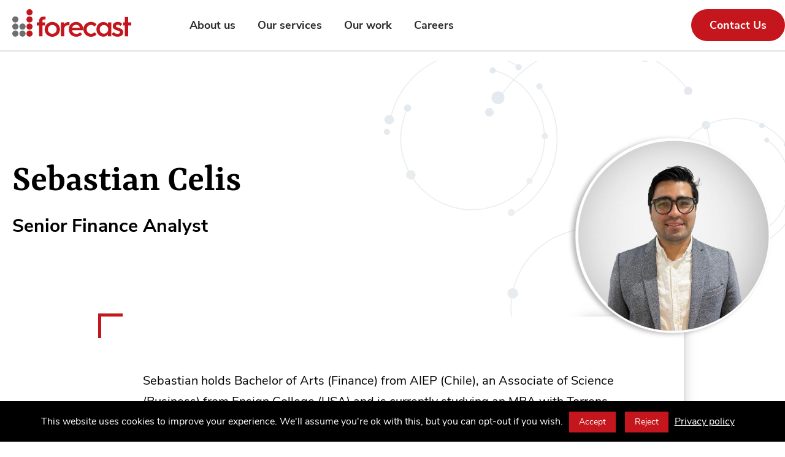

--- FILE ---
content_type: text/html; charset=UTF-8
request_url: https://forecast.global/team/sebastian-celis/
body_size: 9989
content:
<!doctype html>
<html dir="ltr" lang="en-GB"
	prefix="og: https://ogp.me/ns#" >

<head>


	<meta charset="UTF-8">
	<meta name="viewport" content="width=device-width, initial-scale=1">
	<link rel="profile" href="https://gmpg.org/xfn/11">
	
		<!-- All in One SEO 4.3.5 - aioseo.com -->
		<meta name="robots" content="max-image-preview:large" />
		<link rel="canonical" href="/team/sebastian-celis/" />
		<meta name="generator" content="All in One SEO (AIOSEO) 4.3.5 " />
		<meta property="og:locale" content="en_GB" />
		<meta property="og:site_name" content="Forecast -" />
		<meta property="og:type" content="article" />
		<meta property="og:title" content="Sebastian Celis - Forecast" />
		<meta property="og:url" content="/team/sebastian-celis/" />
		<meta property="article:published_time" content="2022-05-05T12:42:24+00:00" />
		<meta property="article:modified_time" content="2024-06-20T03:19:30+00:00" />
		<meta name="twitter:card" content="summary_large_image" />
		<meta name="twitter:title" content="Sebastian Celis - Forecast" />
		<script type="application/ld+json" class="aioseo-schema">
			{"@context":"https:\/\/schema.org","@graph":[{"@type":"BreadcrumbList","@id":"\/team\/sebastian-celis\/#breadcrumblist","itemListElement":[{"@type":"ListItem","@id":"https:\/\/forecast.global\/#listItem","position":1,"item":{"@type":"WebPage","@id":"https:\/\/forecast.global\/","name":"Home","url":"https:\/\/forecast.global\/"},"nextItem":"\/team\/sebastian-celis\/#listItem"},{"@type":"ListItem","@id":"\/team\/sebastian-celis\/#listItem","position":2,"item":{"@type":"WebPage","@id":"\/team\/sebastian-celis\/","name":"Sebastian Celis","url":"\/team\/sebastian-celis\/"},"previousItem":"https:\/\/forecast.global\/#listItem"}]},{"@type":"Organization","@id":"https:\/\/forecast.global\/#organization","name":"Forecast","url":"https:\/\/forecast.global\/"},{"@type":"Person","@id":"https:\/\/forecast.global\/author\/gintaras\/#author","url":"https:\/\/forecast.global\/author\/gintaras\/","name":"Gintaras Gelbuda","image":{"@type":"ImageObject","@id":"\/team\/sebastian-celis\/#authorImage","url":"https:\/\/secure.gravatar.com\/avatar\/919e85e4872d1e1b99872a45afbb545e?s=96&d=mm&r=g","width":96,"height":96,"caption":"Gintaras Gelbuda"}},{"@type":"WebPage","@id":"\/team\/sebastian-celis\/#webpage","url":"\/team\/sebastian-celis\/","name":"Sebastian Celis - Forecast","inLanguage":"en-GB","isPartOf":{"@id":"https:\/\/forecast.global\/#website"},"breadcrumb":{"@id":"\/team\/sebastian-celis\/#breadcrumblist"},"author":{"@id":"https:\/\/forecast.global\/author\/gintaras\/#author"},"creator":{"@id":"https:\/\/forecast.global\/author\/gintaras\/#author"},"datePublished":"2022-05-05T12:42:24+01:00","dateModified":"2024-06-20T03:19:30+01:00"},{"@type":"WebSite","@id":"https:\/\/forecast.global\/#website","url":"https:\/\/forecast.global\/","name":"Forecast","inLanguage":"en-GB","publisher":{"@id":"https:\/\/forecast.global\/#organization"}}]}
		</script>
		<!-- All in One SEO -->


	<!-- This site is optimized with the Yoast SEO plugin v20.9 - https://yoast.com/wordpress/plugins/seo/ -->
	<title>Sebastian Celis - Forecast</title>
	<link rel="canonical" href="https://forecast.global/team/sebastian-celis/" />
	<meta property="og:locale" content="en_GB" />
	<meta property="og:type" content="article" />
	<meta property="og:title" content="Sebastian Celis - Forecast" />
	<meta property="og:url" content="/team/sebastian-celis/" />
	<meta property="og:site_name" content="Forecast" />
	<meta property="article:modified_time" content="2024-06-20T03:19:30+00:00" />
	<meta name="twitter:card" content="summary_large_image" />
	<script type="application/ld+json" class="yoast-schema-graph">{"@context":"https://schema.org","@graph":[{"@type":"WebPage","@id":"/team/sebastian-celis/","url":"https://forecast.global/team/sebastian-celis/","name":"Sebastian Celis - Forecast","isPartOf":{"@id":"https://forecast.global/#website"},"datePublished":"2022-05-05T12:42:24+00:00","dateModified":"2024-06-20T03:19:30+00:00","breadcrumb":{"@id":"https://forecast.global/team/sebastian-celis/#breadcrumb"},"inLanguage":"en-GB","potentialAction":[{"@type":"ReadAction","target":["https://forecast.global/team/sebastian-celis/"]}]},{"@type":"BreadcrumbList","@id":"https://forecast.global/team/sebastian-celis/#breadcrumb","itemListElement":[{"@type":"ListItem","position":1,"name":"Home","item":"/"},{"@type":"ListItem","position":2,"name":"Sebastian Celis"}]},{"@type":"WebSite","@id":"https://forecast.global/#website","url":"https://forecast.global/","name":"Forecast","description":"","potentialAction":[{"@type":"SearchAction","target":{"@type":"EntryPoint","urlTemplate":"https://forecast.global/?s={search_term_string}"},"query-input":"required name=search_term_string"}],"inLanguage":"en-GB"}]}</script>
	<!-- / Yoast SEO plugin. -->


<link rel='dns-prefetch' href='//js.hs-scripts.com' />
<link rel='dns-prefetch' href='//kit.fontawesome.com' />
<link rel="alternate" type="application/rss+xml" title="Forecast &raquo; Feed" href="https://forecast.global/feed/" />
<link rel="alternate" type="application/rss+xml" title="Forecast &raquo; Comments Feed" href="https://forecast.global/comments/feed/" />
		<!-- This site uses the Google Analytics by MonsterInsights plugin v8.14.1 - Using Analytics tracking - https://www.monsterinsights.com/ -->
							<script src="//www.googletagmanager.com/gtag/js?id=G-GC9V3GP796"  data-cfasync="false" data-wpfc-render="false" type="text/javascript" async></script>
			<script data-cfasync="false" data-wpfc-render="false" type="text/javascript">
				var mi_version = '8.14.1';
				var mi_track_user = true;
				var mi_no_track_reason = '';
				
								var disableStrs = [
										'ga-disable-G-GC9V3GP796',
														];

				/* Function to detect opted out users */
				function __gtagTrackerIsOptedOut() {
					for (var index = 0; index < disableStrs.length; index++) {
						if (document.cookie.indexOf(disableStrs[index] + '=true') > -1) {
							return true;
						}
					}

					return false;
				}

				/* Disable tracking if the opt-out cookie exists. */
				if (__gtagTrackerIsOptedOut()) {
					for (var index = 0; index < disableStrs.length; index++) {
						window[disableStrs[index]] = true;
					}
				}

				/* Opt-out function */
				function __gtagTrackerOptout() {
					for (var index = 0; index < disableStrs.length; index++) {
						document.cookie = disableStrs[index] + '=true; expires=Thu, 31 Dec 2099 23:59:59 UTC; path=/';
						window[disableStrs[index]] = true;
					}
				}

				if ('undefined' === typeof gaOptout) {
					function gaOptout() {
						__gtagTrackerOptout();
					}
				}
								window.dataLayer = window.dataLayer || [];

				window.MonsterInsightsDualTracker = {
					helpers: {},
					trackers: {},
				};
				if (mi_track_user) {
					function __gtagDataLayer() {
						dataLayer.push(arguments);
					}

					function __gtagTracker(type, name, parameters) {
						if (!parameters) {
							parameters = {};
						}

						if (parameters.send_to) {
							__gtagDataLayer.apply(null, arguments);
							return;
						}

						if (type === 'event') {
														parameters.send_to = monsterinsights_frontend.v4_id;
							var hookName = name;
							if (typeof parameters['event_category'] !== 'undefined') {
								hookName = parameters['event_category'] + ':' + name;
							}

							if (typeof MonsterInsightsDualTracker.trackers[hookName] !== 'undefined') {
								MonsterInsightsDualTracker.trackers[hookName](parameters);
							} else {
								__gtagDataLayer('event', name, parameters);
							}
							
													} else {
							__gtagDataLayer.apply(null, arguments);
						}
					}

					__gtagTracker('js', new Date());
					__gtagTracker('set', {
						'developer_id.dZGIzZG': true,
											});
										__gtagTracker('config', 'G-GC9V3GP796', {"forceSSL":"true","link_attribution":"true"} );
															window.gtag = __gtagTracker;										(function () {
						/* https://developers.google.com/analytics/devguides/collection/analyticsjs/ */
						/* ga and __gaTracker compatibility shim. */
						var noopfn = function () {
							return null;
						};
						var newtracker = function () {
							return new Tracker();
						};
						var Tracker = function () {
							return null;
						};
						var p = Tracker.prototype;
						p.get = noopfn;
						p.set = noopfn;
						p.send = function () {
							var args = Array.prototype.slice.call(arguments);
							args.unshift('send');
							__gaTracker.apply(null, args);
						};
						var __gaTracker = function () {
							var len = arguments.length;
							if (len === 0) {
								return;
							}
							var f = arguments[len - 1];
							if (typeof f !== 'object' || f === null || typeof f.hitCallback !== 'function') {
								if ('send' === arguments[0]) {
									var hitConverted, hitObject = false, action;
									if ('event' === arguments[1]) {
										if ('undefined' !== typeof arguments[3]) {
											hitObject = {
												'eventAction': arguments[3],
												'eventCategory': arguments[2],
												'eventLabel': arguments[4],
												'value': arguments[5] ? arguments[5] : 1,
											}
										}
									}
									if ('pageview' === arguments[1]) {
										if ('undefined' !== typeof arguments[2]) {
											hitObject = {
												'eventAction': 'page_view',
												'page_path': arguments[2],
											}
										}
									}
									if (typeof arguments[2] === 'object') {
										hitObject = arguments[2];
									}
									if (typeof arguments[5] === 'object') {
										Object.assign(hitObject, arguments[5]);
									}
									if ('undefined' !== typeof arguments[1].hitType) {
										hitObject = arguments[1];
										if ('pageview' === hitObject.hitType) {
											hitObject.eventAction = 'page_view';
										}
									}
									if (hitObject) {
										action = 'timing' === arguments[1].hitType ? 'timing_complete' : hitObject.eventAction;
										hitConverted = mapArgs(hitObject);
										__gtagTracker('event', action, hitConverted);
									}
								}
								return;
							}

							function mapArgs(args) {
								var arg, hit = {};
								var gaMap = {
									'eventCategory': 'event_category',
									'eventAction': 'event_action',
									'eventLabel': 'event_label',
									'eventValue': 'event_value',
									'nonInteraction': 'non_interaction',
									'timingCategory': 'event_category',
									'timingVar': 'name',
									'timingValue': 'value',
									'timingLabel': 'event_label',
									'page': 'page_path',
									'location': 'page_location',
									'title': 'page_title',
								};
								for (arg in args) {
																		if (!(!args.hasOwnProperty(arg) || !gaMap.hasOwnProperty(arg))) {
										hit[gaMap[arg]] = args[arg];
									} else {
										hit[arg] = args[arg];
									}
								}
								return hit;
							}

							try {
								f.hitCallback();
							} catch (ex) {
							}
						};
						__gaTracker.create = newtracker;
						__gaTracker.getByName = newtracker;
						__gaTracker.getAll = function () {
							return [];
						};
						__gaTracker.remove = noopfn;
						__gaTracker.loaded = true;
						window['__gaTracker'] = __gaTracker;
					})();
									} else {
										console.log("");
					(function () {
						function __gtagTracker() {
							return null;
						}

						window['__gtagTracker'] = __gtagTracker;
						window['gtag'] = __gtagTracker;
					})();
									}
			</script>
				<!-- / Google Analytics by MonsterInsights -->
		<script type="text/javascript">
window._wpemojiSettings = {"baseUrl":"https:\/\/s.w.org\/images\/core\/emoji\/14.0.0\/72x72\/","ext":".png","svgUrl":"https:\/\/s.w.org\/images\/core\/emoji\/14.0.0\/svg\/","svgExt":".svg","source":{"concatemoji":"https:\/\/forecast.global\/wp-includes\/js\/wp-emoji-release.min.js?ver=6.2.8"}};
/*! This file is auto-generated */
!function(e,a,t){var n,r,o,i=a.createElement("canvas"),p=i.getContext&&i.getContext("2d");function s(e,t){p.clearRect(0,0,i.width,i.height),p.fillText(e,0,0);e=i.toDataURL();return p.clearRect(0,0,i.width,i.height),p.fillText(t,0,0),e===i.toDataURL()}function c(e){var t=a.createElement("script");t.src=e,t.defer=t.type="text/javascript",a.getElementsByTagName("head")[0].appendChild(t)}for(o=Array("flag","emoji"),t.supports={everything:!0,everythingExceptFlag:!0},r=0;r<o.length;r++)t.supports[o[r]]=function(e){if(p&&p.fillText)switch(p.textBaseline="top",p.font="600 32px Arial",e){case"flag":return s("\ud83c\udff3\ufe0f\u200d\u26a7\ufe0f","\ud83c\udff3\ufe0f\u200b\u26a7\ufe0f")?!1:!s("\ud83c\uddfa\ud83c\uddf3","\ud83c\uddfa\u200b\ud83c\uddf3")&&!s("\ud83c\udff4\udb40\udc67\udb40\udc62\udb40\udc65\udb40\udc6e\udb40\udc67\udb40\udc7f","\ud83c\udff4\u200b\udb40\udc67\u200b\udb40\udc62\u200b\udb40\udc65\u200b\udb40\udc6e\u200b\udb40\udc67\u200b\udb40\udc7f");case"emoji":return!s("\ud83e\udef1\ud83c\udffb\u200d\ud83e\udef2\ud83c\udfff","\ud83e\udef1\ud83c\udffb\u200b\ud83e\udef2\ud83c\udfff")}return!1}(o[r]),t.supports.everything=t.supports.everything&&t.supports[o[r]],"flag"!==o[r]&&(t.supports.everythingExceptFlag=t.supports.everythingExceptFlag&&t.supports[o[r]]);t.supports.everythingExceptFlag=t.supports.everythingExceptFlag&&!t.supports.flag,t.DOMReady=!1,t.readyCallback=function(){t.DOMReady=!0},t.supports.everything||(n=function(){t.readyCallback()},a.addEventListener?(a.addEventListener("DOMContentLoaded",n,!1),e.addEventListener("load",n,!1)):(e.attachEvent("onload",n),a.attachEvent("onreadystatechange",function(){"complete"===a.readyState&&t.readyCallback()})),(e=t.source||{}).concatemoji?c(e.concatemoji):e.wpemoji&&e.twemoji&&(c(e.twemoji),c(e.wpemoji)))}(window,document,window._wpemojiSettings);
</script>
<style type="text/css">
img.wp-smiley,
img.emoji {
	display: inline !important;
	border: none !important;
	box-shadow: none !important;
	height: 1em !important;
	width: 1em !important;
	margin: 0 0.07em !important;
	vertical-align: -0.1em !important;
	background: none !important;
	padding: 0 !important;
}
</style>
	<link rel='stylesheet' id='wp-block-library-css' href='https://forecast.global/wp-includes/css/dist/block-library/style.min.css?ver=6.2.8' type='text/css' media='all' />
<link rel='stylesheet' id='classic-theme-styles-css' href='https://forecast.global/wp-includes/css/classic-themes.min.css?ver=6.2.8' type='text/css' media='all' />
<style id='global-styles-inline-css' type='text/css'>
body{--wp--preset--color--black: #000000;--wp--preset--color--cyan-bluish-gray: #abb8c3;--wp--preset--color--white: #ffffff;--wp--preset--color--pale-pink: #f78da7;--wp--preset--color--vivid-red: #cf2e2e;--wp--preset--color--luminous-vivid-orange: #ff6900;--wp--preset--color--luminous-vivid-amber: #fcb900;--wp--preset--color--light-green-cyan: #7bdcb5;--wp--preset--color--vivid-green-cyan: #00d084;--wp--preset--color--pale-cyan-blue: #8ed1fc;--wp--preset--color--vivid-cyan-blue: #0693e3;--wp--preset--color--vivid-purple: #9b51e0;--wp--preset--gradient--vivid-cyan-blue-to-vivid-purple: linear-gradient(135deg,rgba(6,147,227,1) 0%,rgb(155,81,224) 100%);--wp--preset--gradient--light-green-cyan-to-vivid-green-cyan: linear-gradient(135deg,rgb(122,220,180) 0%,rgb(0,208,130) 100%);--wp--preset--gradient--luminous-vivid-amber-to-luminous-vivid-orange: linear-gradient(135deg,rgba(252,185,0,1) 0%,rgba(255,105,0,1) 100%);--wp--preset--gradient--luminous-vivid-orange-to-vivid-red: linear-gradient(135deg,rgba(255,105,0,1) 0%,rgb(207,46,46) 100%);--wp--preset--gradient--very-light-gray-to-cyan-bluish-gray: linear-gradient(135deg,rgb(238,238,238) 0%,rgb(169,184,195) 100%);--wp--preset--gradient--cool-to-warm-spectrum: linear-gradient(135deg,rgb(74,234,220) 0%,rgb(151,120,209) 20%,rgb(207,42,186) 40%,rgb(238,44,130) 60%,rgb(251,105,98) 80%,rgb(254,248,76) 100%);--wp--preset--gradient--blush-light-purple: linear-gradient(135deg,rgb(255,206,236) 0%,rgb(152,150,240) 100%);--wp--preset--gradient--blush-bordeaux: linear-gradient(135deg,rgb(254,205,165) 0%,rgb(254,45,45) 50%,rgb(107,0,62) 100%);--wp--preset--gradient--luminous-dusk: linear-gradient(135deg,rgb(255,203,112) 0%,rgb(199,81,192) 50%,rgb(65,88,208) 100%);--wp--preset--gradient--pale-ocean: linear-gradient(135deg,rgb(255,245,203) 0%,rgb(182,227,212) 50%,rgb(51,167,181) 100%);--wp--preset--gradient--electric-grass: linear-gradient(135deg,rgb(202,248,128) 0%,rgb(113,206,126) 100%);--wp--preset--gradient--midnight: linear-gradient(135deg,rgb(2,3,129) 0%,rgb(40,116,252) 100%);--wp--preset--duotone--dark-grayscale: url('#wp-duotone-dark-grayscale');--wp--preset--duotone--grayscale: url('#wp-duotone-grayscale');--wp--preset--duotone--purple-yellow: url('#wp-duotone-purple-yellow');--wp--preset--duotone--blue-red: url('#wp-duotone-blue-red');--wp--preset--duotone--midnight: url('#wp-duotone-midnight');--wp--preset--duotone--magenta-yellow: url('#wp-duotone-magenta-yellow');--wp--preset--duotone--purple-green: url('#wp-duotone-purple-green');--wp--preset--duotone--blue-orange: url('#wp-duotone-blue-orange');--wp--preset--font-size--small: 13px;--wp--preset--font-size--medium: 20px;--wp--preset--font-size--large: 36px;--wp--preset--font-size--x-large: 42px;--wp--preset--spacing--20: 0.44rem;--wp--preset--spacing--30: 0.67rem;--wp--preset--spacing--40: 1rem;--wp--preset--spacing--50: 1.5rem;--wp--preset--spacing--60: 2.25rem;--wp--preset--spacing--70: 3.38rem;--wp--preset--spacing--80: 5.06rem;--wp--preset--shadow--natural: 6px 6px 9px rgba(0, 0, 0, 0.2);--wp--preset--shadow--deep: 12px 12px 50px rgba(0, 0, 0, 0.4);--wp--preset--shadow--sharp: 6px 6px 0px rgba(0, 0, 0, 0.2);--wp--preset--shadow--outlined: 6px 6px 0px -3px rgba(255, 255, 255, 1), 6px 6px rgba(0, 0, 0, 1);--wp--preset--shadow--crisp: 6px 6px 0px rgba(0, 0, 0, 1);}:where(.is-layout-flex){gap: 0.5em;}body .is-layout-flow > .alignleft{float: left;margin-inline-start: 0;margin-inline-end: 2em;}body .is-layout-flow > .alignright{float: right;margin-inline-start: 2em;margin-inline-end: 0;}body .is-layout-flow > .aligncenter{margin-left: auto !important;margin-right: auto !important;}body .is-layout-constrained > .alignleft{float: left;margin-inline-start: 0;margin-inline-end: 2em;}body .is-layout-constrained > .alignright{float: right;margin-inline-start: 2em;margin-inline-end: 0;}body .is-layout-constrained > .aligncenter{margin-left: auto !important;margin-right: auto !important;}body .is-layout-constrained > :where(:not(.alignleft):not(.alignright):not(.alignfull)){max-width: var(--wp--style--global--content-size);margin-left: auto !important;margin-right: auto !important;}body .is-layout-constrained > .alignwide{max-width: var(--wp--style--global--wide-size);}body .is-layout-flex{display: flex;}body .is-layout-flex{flex-wrap: wrap;align-items: center;}body .is-layout-flex > *{margin: 0;}:where(.wp-block-columns.is-layout-flex){gap: 2em;}.has-black-color{color: var(--wp--preset--color--black) !important;}.has-cyan-bluish-gray-color{color: var(--wp--preset--color--cyan-bluish-gray) !important;}.has-white-color{color: var(--wp--preset--color--white) !important;}.has-pale-pink-color{color: var(--wp--preset--color--pale-pink) !important;}.has-vivid-red-color{color: var(--wp--preset--color--vivid-red) !important;}.has-luminous-vivid-orange-color{color: var(--wp--preset--color--luminous-vivid-orange) !important;}.has-luminous-vivid-amber-color{color: var(--wp--preset--color--luminous-vivid-amber) !important;}.has-light-green-cyan-color{color: var(--wp--preset--color--light-green-cyan) !important;}.has-vivid-green-cyan-color{color: var(--wp--preset--color--vivid-green-cyan) !important;}.has-pale-cyan-blue-color{color: var(--wp--preset--color--pale-cyan-blue) !important;}.has-vivid-cyan-blue-color{color: var(--wp--preset--color--vivid-cyan-blue) !important;}.has-vivid-purple-color{color: var(--wp--preset--color--vivid-purple) !important;}.has-black-background-color{background-color: var(--wp--preset--color--black) !important;}.has-cyan-bluish-gray-background-color{background-color: var(--wp--preset--color--cyan-bluish-gray) !important;}.has-white-background-color{background-color: var(--wp--preset--color--white) !important;}.has-pale-pink-background-color{background-color: var(--wp--preset--color--pale-pink) !important;}.has-vivid-red-background-color{background-color: var(--wp--preset--color--vivid-red) !important;}.has-luminous-vivid-orange-background-color{background-color: var(--wp--preset--color--luminous-vivid-orange) !important;}.has-luminous-vivid-amber-background-color{background-color: var(--wp--preset--color--luminous-vivid-amber) !important;}.has-light-green-cyan-background-color{background-color: var(--wp--preset--color--light-green-cyan) !important;}.has-vivid-green-cyan-background-color{background-color: var(--wp--preset--color--vivid-green-cyan) !important;}.has-pale-cyan-blue-background-color{background-color: var(--wp--preset--color--pale-cyan-blue) !important;}.has-vivid-cyan-blue-background-color{background-color: var(--wp--preset--color--vivid-cyan-blue) !important;}.has-vivid-purple-background-color{background-color: var(--wp--preset--color--vivid-purple) !important;}.has-black-border-color{border-color: var(--wp--preset--color--black) !important;}.has-cyan-bluish-gray-border-color{border-color: var(--wp--preset--color--cyan-bluish-gray) !important;}.has-white-border-color{border-color: var(--wp--preset--color--white) !important;}.has-pale-pink-border-color{border-color: var(--wp--preset--color--pale-pink) !important;}.has-vivid-red-border-color{border-color: var(--wp--preset--color--vivid-red) !important;}.has-luminous-vivid-orange-border-color{border-color: var(--wp--preset--color--luminous-vivid-orange) !important;}.has-luminous-vivid-amber-border-color{border-color: var(--wp--preset--color--luminous-vivid-amber) !important;}.has-light-green-cyan-border-color{border-color: var(--wp--preset--color--light-green-cyan) !important;}.has-vivid-green-cyan-border-color{border-color: var(--wp--preset--color--vivid-green-cyan) !important;}.has-pale-cyan-blue-border-color{border-color: var(--wp--preset--color--pale-cyan-blue) !important;}.has-vivid-cyan-blue-border-color{border-color: var(--wp--preset--color--vivid-cyan-blue) !important;}.has-vivid-purple-border-color{border-color: var(--wp--preset--color--vivid-purple) !important;}.has-vivid-cyan-blue-to-vivid-purple-gradient-background{background: var(--wp--preset--gradient--vivid-cyan-blue-to-vivid-purple) !important;}.has-light-green-cyan-to-vivid-green-cyan-gradient-background{background: var(--wp--preset--gradient--light-green-cyan-to-vivid-green-cyan) !important;}.has-luminous-vivid-amber-to-luminous-vivid-orange-gradient-background{background: var(--wp--preset--gradient--luminous-vivid-amber-to-luminous-vivid-orange) !important;}.has-luminous-vivid-orange-to-vivid-red-gradient-background{background: var(--wp--preset--gradient--luminous-vivid-orange-to-vivid-red) !important;}.has-very-light-gray-to-cyan-bluish-gray-gradient-background{background: var(--wp--preset--gradient--very-light-gray-to-cyan-bluish-gray) !important;}.has-cool-to-warm-spectrum-gradient-background{background: var(--wp--preset--gradient--cool-to-warm-spectrum) !important;}.has-blush-light-purple-gradient-background{background: var(--wp--preset--gradient--blush-light-purple) !important;}.has-blush-bordeaux-gradient-background{background: var(--wp--preset--gradient--blush-bordeaux) !important;}.has-luminous-dusk-gradient-background{background: var(--wp--preset--gradient--luminous-dusk) !important;}.has-pale-ocean-gradient-background{background: var(--wp--preset--gradient--pale-ocean) !important;}.has-electric-grass-gradient-background{background: var(--wp--preset--gradient--electric-grass) !important;}.has-midnight-gradient-background{background: var(--wp--preset--gradient--midnight) !important;}.has-small-font-size{font-size: var(--wp--preset--font-size--small) !important;}.has-medium-font-size{font-size: var(--wp--preset--font-size--medium) !important;}.has-large-font-size{font-size: var(--wp--preset--font-size--large) !important;}.has-x-large-font-size{font-size: var(--wp--preset--font-size--x-large) !important;}
.wp-block-navigation a:where(:not(.wp-element-button)){color: inherit;}
:where(.wp-block-columns.is-layout-flex){gap: 2em;}
.wp-block-pullquote{font-size: 1.5em;line-height: 1.6;}
</style>
<link rel='stylesheet' id='contact-form-7-css' href='https://forecast.global/wp-content/plugins/contact-form-7/includes/css/styles.css?ver=5.7.7' type='text/css' media='all' />
<style id='contact-form-7-inline-css' type='text/css'>
.wpcf7 .wpcf7-recaptcha iframe {margin-bottom: 0;}.wpcf7 .wpcf7-recaptcha[data-align="center"] > div {margin: 0 auto;}.wpcf7 .wpcf7-recaptcha[data-align="right"] > div {margin: 0 0 0 auto;}
</style>
<link rel='stylesheet' id='forecast-style-css' href='https://forecast.global/wp-content/themes/forecast/dist/style.css?ver=1692341729' type='text/css' media='all' />
<script type='text/javascript' src='https://forecast.global/wp-content/plugins/google-analytics-for-wordpress/assets/js/frontend-gtag.min.js?ver=8.14.1' id='monsterinsights-frontend-script-js'></script>
<script data-cfasync="false" data-wpfc-render="false" type="text/javascript" id='monsterinsights-frontend-script-js-extra'>/* <![CDATA[ */
var monsterinsights_frontend = {"js_events_tracking":"true","download_extensions":"doc,pdf,ppt,zip,xls,docx,pptx,xlsx","inbound_paths":"[{\"path\":\"\\\/go\\\/\",\"label\":\"affiliate\"},{\"path\":\"\\\/recommend\\\/\",\"label\":\"affiliate\"}]","home_url":"https:\/\/forecast.global","hash_tracking":"false","ua":"","v4_id":"G-GC9V3GP796"};/* ]]> */
</script>
<script type='text/javascript' src='https://forecast.global/wp-includes/js/jquery/jquery.min.js?ver=3.6.4' id='jquery-core-js'></script>
<script type='text/javascript' src='https://forecast.global/wp-includes/js/jquery/jquery-migrate.min.js?ver=3.4.0' id='jquery-migrate-js'></script>
<link rel="https://api.w.org/" href="https://forecast.global/wp-json/" /><link rel="EditURI" type="application/rsd+xml" title="RSD" href="https://forecast.global/xmlrpc.php?rsd" />
<link rel="wlwmanifest" type="application/wlwmanifest+xml" href="https://forecast.global/wp-includes/wlwmanifest.xml" />
<meta name="generator" content="WordPress 6.2.8" />
<link rel='shortlink' href='https://forecast.global/?p=2354' />
<link rel="alternate" type="application/json+oembed" href="https://forecast.global/wp-json/oembed/1.0/embed?url=%2Fteam%2Fsebastian-celis%2F" />
<link rel="alternate" type="text/xml+oembed" href="https://forecast.global/wp-json/oembed/1.0/embed?url=%2Fteam%2Fsebastian-celis%2F&#038;format=xml" />
<!-- Google Tag Manager -->
<script>(function(w,d,s,l,i){w[l]=w[l]||[];w[l].push({'gtm.start':
new Date().getTime(),event:'gtm.js'});var f=d.getElementsByTagName(s)[0],
j=d.createElement(s),dl=l!='dataLayer'?'&l='+l:'';j.async=true;j.src=
'https://www.googletagmanager.com/gtm.js?id='+i+dl;f.parentNode.insertBefore(j,f);
})(window,document,'script','dataLayer','GTM-T9X45DW');</script>
<!-- End Google Tag Manager -->			<!-- DO NOT COPY THIS SNIPPET! Start of Page Analytics Tracking for HubSpot WordPress plugin v8.0.141-->
			<script type="text/javascript">
				var _hsq = _hsq || [];
				_hsq.push(["setContentType", "blog-post"]);
			</script>
			<!-- DO NOT COPY THIS SNIPPET! End of Page Analytics Tracking for HubSpot WordPress plugin -->
						<script>
				(function() {
					var hbspt = window.hbspt = window.hbspt || {};
					hbspt.forms = hbspt.forms || {};
					hbspt._wpFormsQueue = [];
					hbspt.enqueueForm = function(formDef) {
						if (hbspt.forms && hbspt.forms.create) {
							hbspt.forms.create(formDef);
						} else {
							hbspt._wpFormsQueue.push(formDef);
						}
					}
					if (!window.hbspt.forms.create) {
						Object.defineProperty(window.hbspt.forms, 'create', {
							configurable: true,
							get: function() {
								return hbspt._wpCreateForm;
							},
							set: function(value) {
								hbspt._wpCreateForm = value;
								while (hbspt._wpFormsQueue.length) {
									var formDef = hbspt._wpFormsQueue.shift();
									if (!document.currentScript) {
										var formScriptId = 'leadin-forms-v2-js';
										hubspot.utils.currentScript = document.getElementById(formScriptId);
									}
									hbspt._wpCreateForm.call(hbspt.forms, formDef);
								}
							},
						});
					}
				})();
			</script>
		
		<script>
		(function(h,o,t,j,a,r){
			h.hj=h.hj||function(){(h.hj.q=h.hj.q||[]).push(arguments)};
			h._hjSettings={hjid:2336831,hjsv:5};
			a=o.getElementsByTagName('head')[0];
			r=o.createElement('script');r.async=1;
			r.src=t+h._hjSettings.hjid+j+h._hjSettings.hjsv;
			a.appendChild(r);
		})(window,document,'//static.hotjar.com/c/hotjar-','.js?sv=');
		</script>
		<link rel="icon" href="https://forecast.global/wp-content/uploads/2020/03/favicon-32x32-1.png" sizes="32x32" />
<link rel="icon" href="https://forecast.global/wp-content/uploads/2020/03/favicon-32x32-1.png" sizes="192x192" />
<link rel="apple-touch-icon" href="https://forecast.global/wp-content/uploads/2020/03/favicon-32x32-1.png" />
<meta name="msapplication-TileImage" content="https://forecast.global/wp-content/uploads/2020/03/favicon-32x32-1.png" />
		<style type="text/css" id="wp-custom-css">
			
.homepage-video { padding: 2.5rem 0rem; }
.homepage-video .wp-video { width: 100% !important }
.homepage-video .wp-video video { width: 100% !important; height: 100% !important; }


@media (min-width: 48em)  {
	.homepage-video {
			padding: .625rem 6rem;
	}
}

@media (min-width: 80em) {
	.homepage-video {
			padding: .625rem 12rem;
	}
}
		</style>
		<style id="wpforms-css-vars-root">
				:root {
					--wpforms-field-border-radius: 3px;
--wpforms-field-background-color: #ffffff;
--wpforms-field-border-color: rgba( 0, 0, 0, 0.25 );
--wpforms-field-text-color: rgba( 0, 0, 0, 0.7 );
--wpforms-label-color: rgba( 0, 0, 0, 0.85 );
--wpforms-label-sublabel-color: rgba( 0, 0, 0, 0.55 );
--wpforms-label-error-color: #d63637;
--wpforms-button-border-radius: 3px;
--wpforms-button-background-color: #066aab;
--wpforms-button-text-color: #ffffff;
--wpforms-field-size-input-height: 43px;
--wpforms-field-size-input-spacing: 15px;
--wpforms-field-size-font-size: 16px;
--wpforms-field-size-line-height: 19px;
--wpforms-field-size-padding-h: 14px;
--wpforms-field-size-checkbox-size: 16px;
--wpforms-field-size-sublabel-spacing: 5px;
--wpforms-field-size-icon-size: 1;
--wpforms-label-size-font-size: 16px;
--wpforms-label-size-line-height: 19px;
--wpforms-label-size-sublabel-font-size: 14px;
--wpforms-label-size-sublabel-line-height: 17px;
--wpforms-button-size-font-size: 17px;
--wpforms-button-size-height: 41px;
--wpforms-button-size-padding-h: 15px;
--wpforms-button-size-margin-top: 10px;

				}
			</style>
</head>

<body class="colleague-template-default single single-colleague postid-2354 elementor-default elementor-kit-1547">


	<a class="skip-link screen-reader-text" href="#content">Skip to content</a>

	<header id="masthead" class="header">
		<div class="header__inner inner">
							<a class="header__logo" href="https://forecast.global/" rel="home">
					<span class="screen-reader-text">Forecast</span>
				</a>
			
			
			<button id="menu-toggle" class="header__hamburger" aria-label="Toggle menu" aria-controls="primary-menu" aria-expanded="false">
				<div class="header__hamburger-inner">
					<span class="header__hamburger-line"></span>
					<span class="header__hamburger-line"></span>
					<span class="header__hamburger-line"></span>
				</div>
			</button>

			<nav id="site-navigation" class="header__navigation">

				<div class="menu-primary-container"><ul id="primary-menu" class="menu"><li id="menu-item-299" class="menu-item menu-item-type-post_type menu-item-object-page menu-item-has-children menu-item-299"><a href="/who-we-are/">About us</a>
<ul class="sub-menu">
	<li id="menu-item-1138" class="menu-item menu-item-type-post_type menu-item-object-page menu-item-1138"><a href="/who-we-are/">About us</a></li>
	<li id="menu-item-1136" class="menu-item menu-item-type-post_type menu-item-object-page menu-item-1136"><a href="/team/">Team</a></li>
</ul>
</li>
<li id="menu-item-315" class="menu-item menu-item-type-post_type menu-item-object-page menu-item-has-children menu-item-315"><a href="/services/">Our services</a>
<ul class="sub-menu">
	<li id="menu-item-1139" class="menu-item menu-item-type-post_type menu-item-object-page menu-item-1139"><a href="/services/">Our services</a></li>
	<li id="menu-item-1591" class="menu-item menu-item-type-post_type menu-item-object-service menu-item-1591"><a href="/service/data-infrastructure/">Business Intelligence</a></li>
	<li id="menu-item-1142" class="menu-item menu-item-type-post_type menu-item-object-service menu-item-1142"><a href="/service/analytics/">Data Analytics</a></li>
	<li id="menu-item-2050" class="menu-item menu-item-type-post_type menu-item-object-service menu-item-2050"><a href="/service/commercial-insights/">Financial Modelling</a></li>
</ul>
</li>
<li id="menu-item-40" class="menu-item menu-item-type-post_type menu-item-object-page menu-item-has-children menu-item-40"><a href="/how-we-work/">Our work</a>
<ul class="sub-menu">
	<li id="menu-item-1144" class="menu-item menu-item-type-post_type menu-item-object-page menu-item-1144"><a href="/how-we-work/">Our work</a></li>
	<li id="menu-item-1145" class="menu-item menu-item-type-post_type menu-item-object-page menu-item-1145"><a href="/dashboards/">Dashboards</a></li>
	<li id="menu-item-1146" class="menu-item menu-item-type-post_type menu-item-object-page menu-item-1146"><a href="/case-studies/">Case studies</a></li>
	<li id="menu-item-1193" class="menu-item menu-item-type-post_type menu-item-object-page menu-item-1193"><a href="/insights/">Insights</a></li>
</ul>
</li>
<li id="menu-item-2038" class="menu-item menu-item-type-post_type menu-item-object-page menu-item-2038"><a href="/careers/">Careers</a></li>
<li id="menu-item-1512" class="menu-item menu-item-type-post_type menu-item-object-page menu-item-1512"><a href="/contact/">Contact Us</a></li>
</ul></div>			</nav><!-- #site-navigation -->
		</div>
	</header><!-- #masthead -->



	<div class="wrapper">
	<!-- wrapper --><main id="content" class="post-2354 colleague type-colleague status-publish hentry skills-business-intelligence skills-financial-modelling locations-australia">
  
<article class="team-member" id="post-2354">
	<div class="team-member__inner inner">
		<header class="team-member__header">

							<img class="team-member__image" src="https://forecast.global/wp-content/uploads/2022/05/seb-web.png" alt="" aria-hidden="true" />
			
							<h1 class="team-member__title">Sebastian Celis</h1>
			
							<h2 class="team-member__job-title">Senior Finance Analyst</h2>
			
		</header>

					<div class="team-member__content corner corner--smaller">
				<p>Sebastian holds Bachelor of Arts (Finance) from AIEP (Chile), an Associate of Science (Business) from Ensign College (USA) and is currently studying an MBA with Torrens University.</p>
<p>Sebastian has strong modelling and financial analytics experience within the financial industry. Prior to joining Forecast Sebastian worked with Credit Suisse as an investment banking analyst for the Latin America region, then moving to work with Wells Fargo as an equity analyst covering the US industrial transportation sector.</p>
<p>When Sebastian isn’t working on financial models, he is playing soccer or touring around the city with his family.</p>

									<a class="btn btn--primary btn--right" href="mailto:sebastian.celis@forecast.global" target="_blank" rel="noopener noreferrer">Contact Sebastian</a>
								
				<a class="btn btn--primary btn--left" href="/contact/">General Enquiry</a>
			</div>
			</div>
</article>
</main>
	<footer class="footer container">
		<div class="footer__inner inner">
			<div class=footer__acknowledgement>
									<h2>
						Acknowledgement of Country					</h2>
				
									<p>
						Forecast acknowledges Traditional Owners of Country throughout Australia and recognises the continuing connection to lands, waters and communities.<br />
We pay our respect to Aboriginal and Torres Strait Islander cultures; and to Elders past and present.					</p>
							</div>
			<div class="footer__get_in_touch">
									<h2>
						Get in touch					</h2>
				
									<p>Reach out - let's explore how we can help your organisation.</p>
				
									<a class="btn btn--primary btn--left" href="/contact/">Contact us</a>
				
			</div>
			 
						
			<div class="footer__follow_us">
				<h2>Follow us</h2>
				<a class="social-link linkedin" href="https://www.linkedin.com/company/forecastglobal" target="_blank" rel="noopener noreferrer">
					<span class="sr-only">Linkedin</span>
				</a>

				<a class="social-link youtube" href="https://www.youtube.com/channel/UCUdRpgyrbKaip2uOlExNvsQ" target="_blank" rel="noopener noreferrer">
					<span class="sr-only">Youtube</span>
				</a>

				<a class="lnk lnk--privacy" href="/privacy-policy/"><span>Privacy and disclaimer</span></a>

				<p class="footer__copyright">Copyright &copy; 2026 Forecast Australia Pty Ltd. All rights reserved.</p>
			</div>
		</div>
</footer>
</div>

<!-- Google Tag Manager (noscript) -->
<noscript><iframe src="https://www.googletagmanager.com/ns.html?id=GTM-T9X45DW"
height="0" width="0" style="display:none;visibility:hidden"></iframe></noscript>
<!-- End Google Tag Manager (noscript) --><script type='text/javascript' src='https://forecast.global/wp-content/plugins/contact-form-7/includes/swv/js/index.js?ver=5.7.7' id='swv-js'></script>
<script type='text/javascript' id='contact-form-7-js-extra'>
/* <![CDATA[ */
var wpcf7 = {"api":{"root":"https:\/\/forecast.global\/wp-json\/","namespace":"contact-form-7\/v1"}};
/* ]]> */
</script>
<script type='text/javascript' src='https://forecast.global/wp-content/plugins/contact-form-7/includes/js/index.js?ver=5.7.7' id='contact-form-7-js'></script>
<script type='text/javascript' id='leadin-script-loader-js-js-extra'>
/* <![CDATA[ */
var leadin_wordpress = {"userRole":"visitor","pageType":"post","leadinPluginVersion":"8.0.141"};
/* ]]> */
</script>
<script type='text/javascript' src='https://js.hs-scripts.com/4278282.js?integration=WordPress' async defer id='hs-script-loader'></script>
<script type='text/javascript' src='https://forecast.global/wp-content/themes/forecast/dist/style.js?ver=1692341729' id='forecast-style-HMR-js'></script>
<script type='text/javascript' src='https://forecast.global/wp-content/themes/forecast/build.js?ver=1692341729' id='forecast-build-script-js'></script>
<script type='text/javascript' src='https://kit.fontawesome.com/58c0801d5d.js?ver=1.0.0' id='wpb-fa-js'></script>

</body>
</html>


--- FILE ---
content_type: text/css
request_url: https://forecast.global/wp-content/themes/forecast/dist/style.css?ver=1692341729
body_size: 21924
content:
@charset "UTF-8";
/*********************************
* PRIMARY SASS FILE
*********************************/
/*********************************
* CONFIG
*********************************/
/*********************************
* VARS
*********************************/
/*********************************
* SET BREAKPOINTS
*********************************/
/*********************************
* PRIMARY COLOURS
*********************************/
/*********************************
* FONT DECLARATIONS
*********************************/
/*********************************
* FONTS
*********************************/
@font-face {
  font-family: "Rasa Regular";
  font-style: normal;
  font-weight: 400;
  font-display: swap;
  src: url("/wp-content/themes/forecast/dist/Rasa-Regular.c17fb4af.ttf") format("truetype");
}
@font-face {
  font-family: "Rasa Medium";
  font-style: normal;
  font-weight: 500;
  font-display: swap;
  src: url("/wp-content/themes/forecast/dist/Rasa-Medium.c3f0a34d.ttf") format("truetype");
}
@font-face {
  font-family: "Rasa SemiBold";
  font-style: normal;
  font-weight: 600;
  font-display: swap;
  src: url("/wp-content/themes/forecast/dist/Rasa-SemiBold.f62cc523.ttf") format("truetype");
}
@font-face {
  font-family: "Nunito Sans";
  font-style: normal;
  font-weight: 400;
  font-display: swap;
  src: url("/wp-content/themes/forecast/dist/NunitoSans-Regular.705d5478.ttf") format("truetype");
}
@font-face {
  font-family: "Nunito Sans Italic";
  font-style: italic;
  font-weight: 400;
  font-display: swap;
  src: url("/wp-content/themes/forecast/dist/NunitoSans-Regular.705d5478.ttf") format("truetype");
}
@font-face {
  font-family: "Nunito Sans Light";
  font-style: normal;
  font-weight: 300;
  font-display: swap;
  src: url("/wp-content/themes/forecast/dist/NunitoSans-Light.46a4e5d9.ttf") format("truetype");
}
@font-face {
  font-family: "Nunito Sans Bold";
  font-style: normal;
  font-weight: 700;
  font-display: swap;
  src: url("/wp-content/themes/forecast/dist/NunitoSans-Bold.cccfab58.ttf") format("truetype");
}
@font-face {
  font-family: "Helvetica Neue Condensed Bold";
  font-style: normal;
  font-weight: 700;
  font-display: swap;
  src: url("/wp-content/themes/forecast/dist/HelveticaNeueCondensedBold.c7fdcb29.ttf") format("truetype");
}
/*! normalize.css v8.0.1 | MIT License | github.com/necolas/normalize.css */
/* Document
   ========================================================================== */
/**
 * 1. Correct the line height in all browsers.
 * 2. Prevent adjustments of font size after orientation changes in iOS.
 */
html {
  line-height: 1.15; /* 1 */
  -webkit-text-size-adjust: 100%; /* 2 */
}

/* Sections
   ========================================================================== */
/**
 * Remove the margin in all browsers.
 */
body {
  margin: 0;
}

/**
 * Render the `main` element consistently in IE.
 */
main {
  display: block;
}

/**
 * Correct the font size and margin on `h1` elements within `section` and
 * `article` contexts in Chrome, Firefox, and Safari.
 */
h1 {
  font-size: 2em;
  margin: 0.67em 0;
}

/* Grouping content
   ========================================================================== */
/**
 * 1. Add the correct box sizing in Firefox.
 * 2. Show the overflow in Edge and IE.
 */
hr {
  box-sizing: content-box; /* 1 */
  height: 0; /* 1 */
  overflow: visible; /* 2 */
}

/**
 * 1. Correct the inheritance and scaling of font size in all browsers.
 * 2. Correct the odd `em` font sizing in all browsers.
 */
pre {
  font-family: monospace, monospace; /* 1 */
  font-size: 1em; /* 2 */
}

/* Text-level semantics
   ========================================================================== */
/**
 * Remove the gray background on active links in IE 10.
 */
a {
  background-color: transparent;
}

/**
 * 1. Remove the bottom border in Chrome 57-
 * 2. Add the correct text decoration in Chrome, Edge, IE, Opera, and Safari.
 */
abbr[title] {
  border-bottom: none; /* 1 */
  text-decoration: underline; /* 2 */
  text-decoration: underline dotted; /* 2 */
}

/**
 * Add the correct font weight in Chrome, Edge, and Safari.
 */
b,
strong {
  font-weight: bolder;
}

/**
 * 1. Correct the inheritance and scaling of font size in all browsers.
 * 2. Correct the odd `em` font sizing in all browsers.
 */
code,
kbd,
samp {
  font-family: monospace, monospace; /* 1 */
  font-size: 1em; /* 2 */
}

/**
 * Add the correct font size in all browsers.
 */
small {
  font-size: 80%;
}

/**
 * Prevent `sub` and `sup` elements from affecting the line height in
 * all browsers.
 */
sub,
sup {
  font-size: 75%;
  line-height: 0;
  position: relative;
  vertical-align: baseline;
}

sub {
  bottom: -0.25em;
}

sup {
  top: -0.5em;
}

/* Embedded content
   ========================================================================== */
/**
 * Remove the border on images inside links in IE 10.
 */
img {
  border-style: none;
}

/* Forms
   ========================================================================== */
/**
 * 1. Change the font styles in all browsers.
 * 2. Remove the margin in Firefox and Safari.
 */
button,
input,
optgroup,
select,
textarea {
  font-family: inherit; /* 1 */
  font-size: 100%; /* 1 */
  line-height: 1.15; /* 1 */
  margin: 0; /* 2 */
}

/**
 * Show the overflow in IE.
 * 1. Show the overflow in Edge.
 */
button,
input { /* 1 */
  overflow: visible;
}

/**
 * Remove the inheritance of text transform in Edge, Firefox, and IE.
 * 1. Remove the inheritance of text transform in Firefox.
 */
button,
select { /* 1 */
  text-transform: none;
}

/**
 * Correct the inability to style clickable types in iOS and Safari.
 */
button,
[type=button],
[type=reset],
[type=submit] {
  -webkit-appearance: button;
}

/**
 * Remove the inner border and padding in Firefox.
 */
button::-moz-focus-inner,
[type=button]::-moz-focus-inner,
[type=reset]::-moz-focus-inner,
[type=submit]::-moz-focus-inner {
  border-style: none;
  padding: 0;
}

/**
 * Restore the focus styles unset by the previous rule.
 */
button:-moz-focusring,
[type=button]:-moz-focusring,
[type=reset]:-moz-focusring,
[type=submit]:-moz-focusring {
  outline: 1px dotted ButtonText;
}

/**
 * Correct the padding in Firefox.
 */
fieldset {
  padding: 0.35em 0.75em 0.625em;
}

/**
 * 1. Correct the text wrapping in Edge and IE.
 * 2. Correct the color inheritance from `fieldset` elements in IE.
 * 3. Remove the padding so developers are not caught out when they zero out
 *    `fieldset` elements in all browsers.
 */
legend {
  box-sizing: border-box; /* 1 */
  color: inherit; /* 2 */
  display: table; /* 1 */
  max-width: 100%; /* 1 */
  padding: 0; /* 3 */
  white-space: normal; /* 1 */
}

/**
 * Add the correct vertical alignment in Chrome, Firefox, and Opera.
 */
progress {
  vertical-align: baseline;
}

/**
 * Remove the default vertical scrollbar in IE 10+.
 */
textarea {
  overflow: auto;
}

/**
 * 1. Add the correct box sizing in IE 10.
 * 2. Remove the padding in IE 10.
 */
[type=checkbox],
[type=radio] {
  box-sizing: border-box; /* 1 */
  padding: 0; /* 2 */
}

/**
 * Correct the cursor style of increment and decrement buttons in Chrome.
 */
[type=number]::-webkit-inner-spin-button,
[type=number]::-webkit-outer-spin-button {
  height: auto;
}

/**
 * 1. Correct the odd appearance in Chrome and Safari.
 * 2. Correct the outline style in Safari.
 */
[type=search] {
  -webkit-appearance: textfield; /* 1 */
  outline-offset: -2px; /* 2 */
}

/**
 * Remove the inner padding in Chrome and Safari on macOS.
 */
[type=search]::-webkit-search-decoration {
  -webkit-appearance: none;
}

/**
 * 1. Correct the inability to style clickable types in iOS and Safari.
 * 2. Change font properties to `inherit` in Safari.
 */
::-webkit-file-upload-button {
  -webkit-appearance: button; /* 1 */
  font: inherit; /* 2 */
}

/* Interactive
   ========================================================================== */
/*
 * Add the correct display in Edge, IE 10+, and Firefox.
 */
details {
  display: block;
}

/*
 * Add the correct display in all browsers.
 */
summary {
  display: list-item;
}

/* Misc
   ========================================================================== */
/**
 * Add the correct display in IE 10+.
 */
template {
  display: none;
}

/**
 * Add the correct display in IE 10.
 */
[hidden] {
  display: none;
}

/*********************************
* PARTIALS
*********************************/
/**********************
 * BASE STYLES
**********************/
*,
*:before,
*:after {
  box-sizing: inherit;
}

html {
  box-sizing: border-box;
}

html,
body {
  font-family: "Nunito Sans", sans-serif;
  height: 100%;
  margin: 0;
}

body {
  background: #f4f4f4;
}

small {
  font-size: 85%;
}

b,
strong {
  font-weight: bold;
}

em {
  font-style: italic;
  color: #2A2B2C;
}

cite {
  font-style: normal;
}

pre {
  font-size: 14px;
  font-size: 0.875rem;
}

img {
  border: 0;
  width: 100%;
  height: auto;
  max-width: 100%;
}

hr {
  margin: 30px 0;
  margin: 1.875rem 0;
  border-top: 2px solid black;
  border-bottom: 0;
}

abbr[title],
abbr[data-original-title] {
  border-bottom: 2px dotted #2A2B2C;
  cursor: help;
  text-decoration: none;
}

a {
  color: #C4161C;
  text-decoration: none;
}
a:hover, a:focus {
  text-decoration: underline;
}

figure {
  margin: 0 0 30px;
  margin: 0 0 1.875rem;
  display: block;
  padding: 0;
}

ul, ol {
  list-style: none;
  margin-bottom: 40px;
  padding-left: 18px;
  position: relative;
}
ul li, ol li {
  line-height: 30px;
  line-height: 1.875rem;
  margin-bottom: 15px;
}
ul li::before, ol li::before {
  color: #C4161C;
  content: "•";
  position: absolute;
  left: 0;
}

ol li {
  counter-increment: li;
  font-weight: 700;
}
ol li::before {
  content: counter(li) ".";
}

/***********************
* SCREEN READER ONLY
************************/
.sr-only {
  overflow: hidden;
  position: absolute;
  width: 1px;
  height: 1px;
  margin: -1px;
  padding: 0;
  border: 0;
  clip: rect(0 0 0 0);
}

.js-hidden {
  display: none;
  visibility: hidden;
}

/**
WORDPRESS ADMIN MOBILE HACK
**/
@media screen and (max-width: 600px) {
  #wpadminbar {
    position: fixed;
  }
}
.line-break {
  display: none;
}

.video-banner {
  background-color: #606060;
  width: 100%;
  height: 621px;
  padding: 115px 0px 0px 0px;
}
@media screen and (max-width: 767px) {
  .video-banner {
    background-size: cover !important;
    height: 500px;
    padding: 0px 0px 0px 0px;
  }
}
.video-banner .btn-pull-down {
  background: url("/wp-content/themes/forecast/dist/icon-pull-down.e555eb99.png") no-repeat;
  width: 45px;
  height: 46px;
  display: block;
  border: none;
  position: absolute;
  z-index: 10;
  bottom: 30px;
  cursor: pointer;
  -webkit-animation: pulse 500ms ease-in-out alternate infinite;
  text-decoration: none;
}
.video-banner .btn-pull-down:hover, .video-banner .btn-pull-down:focus {
  opacity: 0.9;
  border: none;
  outline: none;
  background-size: cover;
  width: 50px;
  height: 50px;
}
.video-banner .video-item {
  display: flex;
  align-items: center;
  justify-content: center;
  width: 100%;
  margin: 0 auto;
  height: 100%;
  position: relative;
}
.video-banner .video-item::after {
  content: "";
  background: url("/wp-content/themes/forecast/dist/icon-polygonal-new.127975bf.png") no-repeat;
  width: 100%;
  height: 163px;
  position: absolute;
  right: 0px;
  bottom: 0px;
  background-position: bottom right;
}
@media screen and (max-width: 767px) {
  .video-banner .video-item::after {
    content: "";
    background: url("/wp-content/themes/forecast/dist/icon-polygonal-mobile.31f57fde.png") no-repeat;
    height: 33px;
    background-position: bottom right;
  }
}
.video-banner .video-item .article-listing__items {
  position: relative;
  z-index: 10;
}
@media screen and (max-width: 767px) {
  .video-banner .video-item .article-listing__items {
    display: flex;
    flex-direction: column;
    align-items: center;
  }
}
.video-banner .video-item .article-listing__items .article-card {
  max-width: 50%;
}
@media screen and (max-width: 767px) {
  .video-banner .video-item .article-listing__items .article-card {
    max-width: 100%;
    margin-left: 30px;
    margin-right: 30px !important;
  }
}
@media only screen and (min-width: 992px) and (max-width: 1199px) {
  .video-banner .video-item .article-listing__items .article-card {
    max-width: 50%;
  }
}
@media only screen and (min-width: 768px) and (max-width: 991px) {
  .video-banner .video-item .article-listing__items .article-card {
    max-width: 50%;
  }
}
.video-banner .video-item .article-listing__items .article-card:first-child {
  margin-top: 0px;
  margin-right: 42px;
}
@media screen and (max-width: 767px) {
  .video-banner .video-item .article-listing__items .article-card:first-child {
    margin-right: 30px;
  }
}
@media only screen and (min-width: 768px) and (max-width: 991px) {
  .video-banner .video-item .article-listing__items .article-card:first-child {
    margin-right: 21px;
  }
}
.video-banner .video-item .article-listing__items .article-card:last-child {
  margin-top: 0px;
  margin-left: 42px;
}
@media screen and (max-width: 767px) {
  .video-banner .video-item .article-listing__items .article-card:last-child {
    margin-left: 30px;
  }
}
@media only screen and (min-width: 768px) and (max-width: 991px) {
  .video-banner .video-item .article-listing__items .article-card:last-child {
    margin-right: 21px;
  }
}
.video-banner .video-item .video-title {
  padding-top: 10px;
  max-width: 420px;
  margin-left: auto;
}
@media screen and (max-width: 767px) {
  .video-banner .video-item .video-title {
    padding-top: 0px;
    margin-bottom: 57px;
    width: 200px;
  }
}
.video-banner .video-item .video-title h1 {
  font-family: "Helvetica Neue Condensed Bold";
  font-size: 48px;
  font-weight: 700;
  line-height: 44px;
  color: #fff;
  margin-bottom: 0px;
  text-align: right;
  text-transform: uppercase;
}
@media screen and (max-width: 767px) {
  .video-banner .video-item .video-title h1 {
    font-size: 35px;
    line-height: 35px;
    text-align: center;
  }
}
.video-banner .video-item .video-button {
  width: 205px;
  height: 116px;
  display: flex;
  align-items: center;
  justify-content: center;
  border: 2.5px solid #b42d27;
  cursor: pointer;
}
@media screen and (max-width: 767px) {
  .video-banner .video-item .video-button {
    margin: 0 auto;
    border: 3px solid #b42d27;
  }
}
.video-banner .video-item .video-button:hover {
  border: 2.5px solid #A10E13;
}
.video-banner .video-item .video-button button {
  background: url("/wp-content/themes/forecast/dist/btn-play.be00086b.png") no-repeat;
  width: 63px;
  height: 72px;
  cursor: pointer;
  border: none;
  outline: none;
}

.wysiwyg-content {
  background-color: #fff;
  padding: 25px 0px;
}
.wysiwyg-content .corner::before {
  content: "";
  display: none !important;
}
.wysiwyg-content .wysiwyg-content-item {
  display: inline-flex;
}
@media screen and (max-width: 767px) {
  .wysiwyg-content .wysiwyg-content-item {
    display: block;
  }
}
.wysiwyg-content .wysiwyg-content-icon {
  margin-right: 10px;
}
@media screen and (max-width: 767px) {
  .wysiwyg-content .wysiwyg-content-icon {
    margin-right: 0px;
  }
}
.wysiwyg-content .wysiwyg-content-icon img {
  height: 110px;
  object-fit: contain;
  position: relative;
  top: -30px;
}
@media screen and (max-width: 767px) {
  .wysiwyg-content .wysiwyg-content-icon img {
    margin-right: 0px;
    margin-bottom: 20px;
    height: 40px;
    top: 0px;
  }
}
@media screen and (max-width: 767px) {
  .wysiwyg-content .wysiwyg-content-text {
    margin-bottom: 20px;
    text-align: center;
  }
}
@media screen and (max-width: 767px) {
  .wysiwyg-content .wysiwyg-content-image {
    padding-bottom: 15px;
  }
}
.wysiwyg-content .column-1 .article-card {
  max-width: 100%;
}
.wysiwyg-content .column-1 .wysiwyg-content-title {
  margin-bottom: 23px;
}
@media screen and (max-width: 767px) {
  .wysiwyg-content .column-1 .wysiwyg-content-title {
    padding-left: 15px;
    padding-right: 15px;
  }
}
.wysiwyg-content .column-1 .wysiwyg-content-title h3 {
  font-family: "Helvetica Neue Condensed Bold";
  font-size: 34px;
  font-weight: 700;
  line-height: 34px;
  margin-bottom: 0px;
  color: #b42d27;
  text-align: center;
}
@media screen and (max-width: 767px) {
  .wysiwyg-content .column-1 .wysiwyg-content-title h3 {
    font-size: 28px;
  }
}
.wysiwyg-content .column-1 .wysiwyg-content-paragraph {
  width: 385px;
  margin: 0 auto 0px;
}
@media screen and (max-width: 767px) {
  .wysiwyg-content .column-1 .wysiwyg-content-paragraph {
    width: 100%;
    max-width: 310px;
    padding-left: 15px;
    padding-right: 15px;
  }
}
.wysiwyg-content .column-1 .wysiwyg-content-paragraph p {
  font-family: Nunito Sans, sans-serif;
  font-size: 22px;
  font-weight: normal;
  line-height: 22px;
  margin-bottom: 0px;
  color: #b42d27;
  text-align: center;
}
.wysiwyg-content .column-2 {
  padding-top: 15px;
  padding-bottom: 15px;
  justify-content: center;
}
@media screen and (max-width: 767px) {
  .wysiwyg-content .column-2 {
    padding-top: 0px;
    padding-bottom: 0px;
  }
}
.wysiwyg-content .column-2 .article-card {
  max-width: 480px;
  margin-right: 0px;
  margin-left: 0px;
  padding-left: 30px;
  padding-right: 30px;
}
@media screen and (max-width: 767px) {
  .wysiwyg-content .column-2 .article-card {
    max-width: 100%;
    padding-left: 15px;
    padding-right: 15px;
  }
}
.wysiwyg-content .column-2 .article-card:last-child {
  margin-top: 0px;
}
.wysiwyg-content .column-2 .wysiwyg-content-title {
  margin-bottom: 10px;
}
@media screen and (max-width: 767px) {
  .wysiwyg-content .column-2 .wysiwyg-content-title {
    padding-left: 0px;
    padding-right: 0px;
  }
}
.wysiwyg-content .column-2 .wysiwyg-content-title h3 {
  font-family: "Helvetica Neue Condensed Bold";
  font-size: 18px;
  font-weight: 700;
  line-height: 18px;
  margin-bottom: 0px;
  color: #b42d27;
}
.wysiwyg-content .column-2 .wysiwyg-content-paragraph {
  margin-bottom: 0px;
  padding-right: 0px;
}
@media screen and (max-width: 767px) {
  .wysiwyg-content .column-2 .wysiwyg-content-paragraph {
    padding-left: 0px;
    padding-right: 0px;
  }
}
.wysiwyg-content .column-2 .wysiwyg-content-paragraph p {
  font-family: Nunito Sans, sans-serif;
  font-size: 16px;
  font-weight: normal;
  line-height: 16px;
  margin-bottom: 0px;
  color: #b42d27;
}

.video-modal {
  position: fixed;
  z-index: 999;
  left: 0;
  top: 0;
  width: 100%;
  height: 100%;
  background-color: black;
  transition: opacity 300ms ease;
  overflow: hidden;
  display: flex;
  align-items: center;
  justify-content: center;
}
.video-modal.hide {
  display: none;
}
.video-modal .modal-content {
  background-color: #000;
  position: relative;
  width: 100%;
}
.video-modal .modal-content .modal-body {
  clear: both;
}
@media screen and (min-width: 1200px) {
  .video-modal .modal-content .modal-body {
    width: 70%;
    margin: 0 auto;
  }
}
.video-modal .modal-content .close {
  background: none;
  color: #fff;
  border: none;
  right: 0px;
  text-align: right;
  font-size: 50px;
  font-weight: normal;
  float: right;
  cursor: pointer;
  z-index: 10;
  margin-right: 30px;
  margin-bottom: 40px;
  padding: 0px !important;
}
@media screen and (max-width: 480px) {
  .video-modal .modal-content .close {
    font-size: 40px;
    margin-right: 15px;
  }
}
@media screen and (min-width: 1200px) {
  .video-modal .modal-content .close {
    margin-bottom: 40px;
  }
}
.video-modal .modal-content .embed-responsive {
  position: relative;
  height: 100%;
  margin-left: 30px;
  margin-right: 30px;
}
@media screen and (max-width: 480px) {
  .video-modal .modal-content .embed-responsive {
    margin-left: 15px;
    margin-right: 15px;
  }
}
.video-modal .modal-content .embed-responsive iframe {
  position: absolute;
  top: 0;
  left: 0;
  width: 100%;
  height: 100%;
}

@-webkit-keyframes pulse {
  0% {
    -webkit-transform: translateY(0px);
  }
  100% {
    -webkit-transform: translateY(6px);
  }
}
.hero__homepage .hero__content {
  background-color: transparent;
}
@media only screen and (max-width: 991px) and (min-width: 767px) {
  .hero__homepage .hero__content {
    padding: 11.875rem 1rem 8.75rem 2.75rem;
    width: 70%;
  }
}
.hero__homepage .hero__content .hero__copy {
  padding: 0 0.375rem 0 0;
}
@media (max-width: 47.9375em) {
  .hero__homepage .hero__content .hero__copy {
    padding: 0.9375rem 1.875rem 0.5rem;
    background: transparent;
  }
}
.hero__homepage .hero__content .hero__copy .btn-container .btn {
  font-size: 16px;
  margin-top: 20px !important;
}
.hero__homepage .hero__content .hero__sub-title {
  margin-bottom: 0px !important;
}
@media (max-width: 47.9375em) {
  .hero__homepage .hero__content .hero__sub-title {
    margin-bottom: 16.6px !important;
  }
}
.hero__homepage .hero__content .text-large {
  font-family: "Rasa SemiBold", sans-serif;
  font-size: 32px;
  font-weight: 600;
  color: #fff;
  margin-bottom: 3px;
}
.hero__homepage .hero__content .text-paragraph {
  font-family: "Nunito Sans", sans-serif;
  font-size: 20px;
  font-weight: 400;
  color: #fff;
}

.main-intro__header {
  width: 100% !important;
  padding-top: 95px;
  padding-bottom: 40px;
  background: #FBFBFB;
}
@media (max-width: 767px) {
  .main-intro__header {
    background: #FFFFFF;
  }
}
@media only screen and (max-width: 991px) and (min-width: 768px) {
  .main-intro__header {
    padding-top: 40px;
  }
}
@media only screen and (max-width: 1199px) and (min-width: 768px) {
  .main-intro__header {
    padding-top: 90px;
  }
}
@media (max-width: 47.9375em) {
  .main-intro__header {
    width: 100% !important;
    padding-top: 0px;
    padding-bottom: 0px;
  }
}
.main-intro__header .main-intro__title {
  font-family: "Rasa SemiBold", sans-serif;
  font-size: 46px;
  color: #121212;
}
@media (max-width: 47.9375em) {
  .main-intro__header .main-intro__title {
    font-size: 1.625rem;
  }
}
.custom-bg-grey {
  background: #FBFBFB;
}

.homepage-video {
  padding: 0.625rem 30px !important;
  background: #FBFBFB;
}
@media only screen and (max-width: 1279px) and (min-width: 768px) {
  .homepage-video {
    padding: 0.625rem 45px !important;
  }
}
@media (min-width: 1800px) {
  .homepage-video {
    padding: 0.625rem 150px !important;
  }
}
@media (max-width: 767px) {
  .homepage-video {
    background: #FFFFFF;
    padding: 0.625rem 0px !important;
  }
}
@media only screen and (max-width: 767px) and (min-width: 480px) {
  .homepage-video iframe {
    height: 350px;
  }
}
@media (max-width: 479px) {
  .homepage-video iframe {
    height: 250px;
  }
}
@media only screen and (max-width: 991px) and (min-width: 768px) {
  .homepage-video iframe {
    height: 400px;
  }
}
@media (min-width: 1800px) {
  .homepage-video iframe {
    height: 650px;
  }
}

/*********************************
* TYPOGRAPHY
*********************************/
h1,
h2,
h3,
h4,
h5,
h6,
[class*=heading-] {
  -webkit-font-smoothing: antialiased;
  -moz-osx-font-smoothing: grayscale;
  margin-top: 0;
  font-weight: 500;
  font-family: "Rasa SemiBold", sans-serif;
}

h1,
.heading-largest {
  font-size: 22px;
  font-size: 1.375rem;
  line-height: 1.2727272727;
}
@media (min-width: 80em) {
  h1,
.heading-largest {
    font-size: 48px;
    font-size: 3rem;
  }
}

h2,
.heading-large {
  font-size: 20px;
  font-size: 1.25rem;
  line-height: 1.3;
}
@media (min-width: 80em) {
  h2,
.heading-large {
    font-size: 25px;
    font-size: 1.5625rem;
  }
}

h3,
.heading-medium {
  font-size: 18px;
  font-size: 1.125rem;
  margin-bottom: 10px;
  margin-bottom: 0.625rem;
}
@media (min-width: 80em) {
  h3,
.heading-medium {
    font-size: 22px;
    font-size: 1.375rem;
  }
}

h4,
.heading-small {
  font-size: 16px;
  font-size: 1rem;
  margin-bottom: 10px;
  margin-bottom: 0.625rem;
}
@media (min-width: 80em) {
  h4,
.heading-small {
    font-size: 20px;
    font-size: 1.25rem;
  }
}

h5,
.heading-smaller {
  font-size: 16px;
  font-size: 1rem;
  margin-bottom: 10px;
  margin-bottom: 0.625rem;
  font-family: "Rasa Regular", sans-serif;
  font-weight: normal;
}
@media (min-width: 80em) {
  h5,
.heading-smaller {
    font-size: 18px;
    font-size: 1.125rem;
  }
}

h6,
.heading-smallest {
  font-size: 16px;
  font-size: 1rem;
  margin-bottom: 10px;
  margin-bottom: 0.625rem;
}
@media (min-width: 80em) {
  h6,
.heading-smallest {
    font-size: 16px;
    font-size: 1rem;
  }
}

p {
  font-size: 16px;
  font-size: 1rem;
  margin: 0 0 18px 0;
  margin: 0 0 1.125rem 0;
  line-height: 1.625;
}
@media (min-width: 48em) {
  p {
    font-size: 18px;
    font-size: 1.125rem;
    line-height: 1.5555555556;
  }
}
@media (min-width: 80em) {
  p {
    font-size: 20px;
    font-size: 1.25rem;
    line-height: 1.7;
  }
}
p.bold,
p strong {
  font-weight: 700;
}
p.italic,
p em {
  font-weight: 400;
  font-style: italic;
}

/* Hide visually but not from screen readers */
.screen-reader-text,
.screen-reader-text span,
.ui-helper-hidden-accessible {
  border: 0;
  clip: rect(1px, 1px, 1px, 1px);
  -webkit-clip-path: inset(50%);
  clip-path: inset(50%);
  height: 1px;
  margin: -1px;
  overflow: hidden;
  padding: 0;
  position: absolute;
  width: 1px;
  word-wrap: normal !important; /* many screen reader and browser combinations announce broken words as they would appear visually */
}

.button .screen-reader-text {
  height: auto; /* Fixes a Safari+VoiceOver bug, see ticket #42006 */
}

.screen-reader-shortcut {
  position: absolute;
  top: -1000em;
}

.screen-reader-shortcut:focus {
  left: 6px;
  top: -25px;
  height: auto;
  width: auto;
  display: block;
  font-size: 14px;
  font-weight: 600;
  padding: 15px 23px 14px;
  background: #f1f1f1;
  color: #0073aa;
  z-index: 100000;
  line-height: normal;
  box-shadow: 0 0 2px 2px rgba(0, 0, 0, 0.6);
  text-decoration: none;
  /* Only visible in Windows High Contrast mode */
  outline: 2px solid transparent;
  outline-offset: -2px;
}

.btn--primary {
  font-size: 16px;
  font-size: 1rem;
  padding: 10px 30px;
  padding: 0.625rem 1.875rem;
  display: inline-block;
  font-family: "Nunito Sans Bold";
  border: 1px;
  border-radius: 30px;
  line-height: 1.375;
  color: #FFFFFF;
  background: #C4161C;
  text-align: center;
}
@media (min-width: 48em) {
  .btn--primary {
    font-size: 18px;
    font-size: 1.125rem;
    padding: 14px 30px;
    padding: 0.875rem 1.875rem;
    line-height: 1.3333333333;
  }
}
.btn--primary:focus, .btn--primary:hover {
  background: #A10E13;
  text-decoration: none;
}
.btn--secondary {
  font-size: 14px;
  font-size: 0.875rem;
  padding: 5px 15px;
  padding: 0.3125rem 0.9375rem;
  display: inline-block;
  font-family: "Nunito Sans Bold";
  border: 1px solid #FFFFFF;
  border-radius: 30px;
  line-height: 1.5714285714;
  color: #FFFFFF;
  background: #2A2B2C;
  text-align: center;
}
@media (min-width: 48em) {
  .btn--secondary {
    font-size: 16px;
    font-size: 1rem;
    padding: 7px 15px;
    padding: 0.4375rem 0.9375rem;
    border: none;
    line-height: 1.5;
  }
}
.btn--secondary:focus, .btn--secondary:hover {
  background: #484A4D;
  text-decoration: none;
}
.btn--left {
  padding: 14px 30px 14px 30px;
  padding: 0.875rem 1.875rem 0.875rem 1.875rem;
  display: inline-block;
  border-radius: 0 30px 30px 0;
}
.btn--right {
  padding: 14px 30px 14px 30px;
  padding: 0.875rem 1.875rem 0.875rem 1.875rem;
  display: inline-block;
  border-radius: 30px 0 0 30px;
}
.btn--download {
  font-size: 18px;
  font-size: 1.125rem;
  padding: 15px 58px 15px 0;
  padding: 0.9375rem 3.625rem 0.9375rem 0;
  display: inline-block;
  position: relative;
  line-height: 1.3333333333;
  color: #2A2B2C;
}
.btn--download::before {
  display: block;
  position: absolute;
  top: 50%;
  right: 0;
  width: 44px;
  height: 58px;
  content: "";
  background: url("/wp-content/themes/forecast/dist/icon-pdf.1bd6c385.svg") no-repeat center center;
  background-size: cover;
  transform: translateY(-50%);
}
.btn--download:hover::before {
  background: url("/wp-content/themes/forecast/dist/icon-pdf_hover.5d6cdefd.svg") no-repeat center center;
  background-size: cover;
}
.btn--filter {
  font-size: 16px;
  font-size: 1rem;
  padding: 10px 30px;
  padding: 0.625rem 1.875rem;
  display: inline-block;
  font-family: "Nunito Sans Bold";
  border: 1px;
  border-radius: 30px;
  line-height: 1.375;
  color: #C4161C;
  background: #FFFFFF;
  text-align: center;
  cursor: pointer;
}
@media (min-width: 48em) {
  .btn--filter {
    font-size: 18px;
    font-size: 1.125rem;
    padding: 14px 30px;
    padding: 0.875rem 1.875rem;
    line-height: 1.3333333333;
  }
}
.btn--filter:hover, .btn--filter-active {
  background: #2A2B2C;
  color: #FFFFFF;
  text-decoration: none;
}
.btn--filter:focus {
  text-decoration: none;
}
.btn--arrow {
  display: block;
  position: relative;
  font-family: "Nunito Sans Bold";
}
@media (min-width: 20em) {
  .btn--arrow {
    font-size: 20px;
    font-size: 1.25rem;
    line-height: 1.35;
  }
}
@media (min-width: 80em) {
  .btn--arrow {
    font-size: 22px;
    font-size: 1.375rem;
    line-height: 1.3636363636;
  }
}
.btn--arrow svg {
  margin-left: 8px;
  margin-left: 0.5rem;
  display: inline-block;
  width: 35px;
  height: 11px;
  fill: currentColor;
  vertical-align: middle;
}
@media (min-width: 48em) {
  .btn--arrow svg {
    margin-left: 5px;
    margin-left: 0.3125rem;
  }
}
@media (min-width: 80em) {
  .btn--arrow svg {
    margin-left: 0;
    width: 43px;
  }
}
.btn--arrow:focus, .btn--arrow:hover {
  opacity: 0.8;
  text-decoration: none;
}

.lnk--privacy {
  font-size: 18px;
  font-size: 1.125rem;
  line-height: 32px;
  line-height: 2rem;
  color: #F0F2F4;
  display: block;
  font-family: "Nunito Sans";
  margin-bottom: 20px;
}
.lnk--privacy span {
  padding-bottom: 2px;
  border-bottom: 1px solid #F0F2F4;
}

/*********************************
* LAYOUT
*********************************/
main {
  margin-top: 46px !important;
  margin-top: 2.875rem !important;
}
@media (min-width: 80em) {
  main {
    margin-top: 84px !important;
    margin-top: 5.25rem !important;
  }
}

.admin-bar main {
  margin-top: 94px !important;
  margin-top: 5.875rem !important;
}
@media (min-width: 80em) {
  .admin-bar main {
    margin-top: 116px !important;
    margin-top: 7.25rem !important;
  }
}
.admin-bar .header {
  margin-top: 46px;
}
@media (min-width: 48em) {
  .admin-bar .header {
    margin-top: 32px;
  }
}
.admin-bar .header {
  margin-top: 46px;
}
@media (min-width: 48em) {
  .admin-bar .header {
    margin-top: 32px;
  }
}
.admin-bar .header__navigation {
  top: 96px;
}

.wrapper {
  margin: 0 auto;
  overflow-y: hidden;
  background: #FFFFFF;
}
@media (min-width: 80em) {
  .wrapper {
    max-width: 1440px;
  }
}
@media (min-width: 112.5em) {
  .wrapper {
    max-width: 1800px;
  }
}

.inner {
  position: relative;
  margin: 0 auto;
  width: 87.5%;
}
@media (min-width: 48em) {
  .inner {
    width: 89.5833333333%;
  }
}
@media (min-width: 80em) {
  .inner {
    width: 100%;
    max-width: 1240px;
  }
}
@media (min-width: 112.5em) {
  .inner {
    max-width: 1600px;
  }
}
@media (max-width: 47.9375em) {
  .inner--narrow {
    width: 81.25%;
  }
}
@media (min-width: 48em) {
  .inner--listing {
    width: 86.328125%;
  }
}
@media (min-width: 80em) {
  .inner--listing {
    width: 100%;
    max-width: 1030px;
  }
}
@media (min-width: 112.5em) {
  .inner--listing {
    width: 100%;
    max-width: 1240px;
  }
}
.inner--max {
  max-width: 1365px;
}
.inner--content {
  width: 80%;
}
@media (min-width: 48em) {
  .inner--content {
    width: 65%;
  }
}
@media (min-width: 80em) {
  .inner--content {
    width: 60%;
  }
}

.dark-background {
  background-color: #FBFBFB;
}

.subscribe {
  padding: 1.5rem 0 0 !important;
}
@media (max-width: 767px) {
  .subscribe .corner {
    padding: 2.5rem 2.5rem 3.75rem 2.5rem;
  }
}
.subscribe .wpcf7-response-output {
  margin: 20px 0px !important;
}
.subscribe h1 {
  font-family: "Helvetica Neue Condensed Bold";
  position: absolute;
  top: -10px;
  color: #c4161c;
}
@media (max-width: 767px) {
  .subscribe h1 {
    font-size: 18px !important;
    top: -5px;
    left: 35px;
  }
}
@media (max-width: 767px) {
  .subscribe .actions p {
    font-size: 16px !important;
  }
}
.subscribe-btn {
  position: relative;
  margin-top: 40px;
}
@media (max-width: 767px) {
  .subscribe-btn {
    margin-top: 30px;
    padding-bottom: 20px;
  }
}
.subscribe-btn p {
  margin-bottom: 0px;
}
@media (max-width: 767px) {
  .subscribe-btn p {
    margin-bottom: 15px;
  }
}
.subscribe-btn input[type=submit] {
  position: absolute;
  top: 15px;
  right: 0px;
  width: 250px;
}
@media (max-width: 767px) {
  .subscribe-btn input[type=submit] {
    position: relative;
    margin-top: 10px !important;
  }
}
.subscribe-btn .ajax-loader {
  position: absolute;
  right: 0px;
}

.pin::before {
  width: 16px;
  width: 1rem;
  height: 25px;
  height: 1.5625rem;
  margin-right: 15px;
  margin-right: 0.9375rem;
  display: inline-block;
  content: "";
  background: url("/wp-content/themes/forecast/dist/icon-location.e8fb166b.svg") no-repeat center center;
  vertical-align: middle;
}
.pin--red::before {
  background-image: url("/wp-content/themes/forecast/dist/icon-location-red.e7405d4b.svg");
}

.corner::before {
  display: block;
  position: absolute;
  top: -2px;
  left: -2px;
  content: "";
  width: 20px;
  height: 20px;
  border-top: 2px solid #C4161C;
  border-left: 2px solid #C4161C;
}
@media (min-width: 48em) {
  .corner::before {
    top: -7px;
    left: -7px;
    width: 60px;
    height: 60px;
    border-top: 7px solid #C4161C;
    border-left: 7px solid #C4161C;
  }
}
.corner--darker::before {
  border-color: #A10E13 !important;
}
@media (min-width: 48em) {
  .corner--smaller::before {
    top: -5px;
    left: -5px;
    width: 40px;
    height: 40px;
    border-top: 5px solid #C4161C;
    border-left: 5px solid #C4161C;
  }
}

/*********************************
* MODULES
*********************************/
.article-content form {
  color: #2A2B2C;
}
@media (max-width: 47.9375em) {
  .article-content form {
    margin: 0 -40px;
    margin: 0 -2.5rem;
  }
}
.article-content form p {
  margin: 0 0 20px;
  margin: 0 0 1.25rem;
  padding: 0;
  line-height: 1;
}
@media (min-width: 48em) {
  .article-content form p {
    margin: 0 0 30px;
    margin: 0 0 1.875rem;
  }
}
.article-content form label {
  font-size: 18px;
  font-size: 1.125rem;
  display: block;
  font-family: "Nunito Sans";
  line-height: 1.5555555556;
  color: inherit;
}
@media (min-width: 48em) {
  .article-content form label {
    font-size: 20px;
    font-size: 1.25rem;
    line-height: 1.7;
  }
}
.article-content form label > span {
  display: block;
  padding: 5px 0 0 0;
  padding: 0.3125rem 0 0 0;
}
.article-content form input[type=text],
.article-content form input[type=email],
.article-content form input[type=password] {
  padding: 0 10px;
  padding: 0 0.625rem;
  display: block;
  height: 44px;
  line-height: 44px;
  width: 100%;
  border: 1px solid #6D6E70;
}
@media (min-width: 48em) {
  .article-content form input[type=text],
.article-content form input[type=email],
.article-content form input[type=password] {
    height: 60px;
    line-height: 60px;
  }
}
.article-content form textarea {
  display: block;
  width: 100%;
  border: 1px solid #6D6E70;
}
.article-content form input[type=submit] {
  font-size: 16px;
  font-size: 1rem;
  font-family: "Nunito Sans Bold";
  display: block;
  height: 44px;
  margin: 0;
  min-width: 116px;
  line-height: 44px;
  padding: 0;
  border: 0;
  border-radius: 30px;
  color: #FFFFFF;
  background: #C4161C;
  cursor: pointer;
}
@media (min-width: 48em) {
  .article-content form input[type=submit] {
    font-size: 18px;
    font-size: 1.125rem;
    height: 52px;
    line-height: 52px;
  }
}
.article-content form input[type=submit]:focus, .article-content form input[type=submit]:hover {
  background: #A10E13;
}
@media (min-width: 48em) {
  .article-content form .actions {
    display: flex;
  }
}
@media (max-width: 47.9375em) {
  .article-content form .actions br {
    display: none;
  }
}
.article-content form .actions .btn {
  margin-left: 35px;
  margin-left: 2.1875rem;
}
@media (max-width: 47.9375em) {
  .article-content form .actions .btn {
    margin: 35px 0 0;
    margin: 2.1875rem 0 0;
  }
}
.article-content form .actions p {
  font-size: 18px;
  font-size: 1.125rem;
  line-height: 1.6666666667;
  margin-bottom: 0;
}
.article-content form .wpcf7-response-output {
  margin: 0 0 40px;
  margin: 0 0 2.5rem;
  padding: 10px 10px;
  padding: 0.625rem 0.625rem;
}
.article-content form .wpcf7-response-output.wpcf7-validation-errors {
  border-color: #C4161C;
}
.article-content form .wpcf7-not-valid-tip {
  margin-top: 10px;
  margin-top: 0.625rem;
  color: #C4161C;
}

.header {
  background-color: #FFFFFF;
  border-bottom: 2px solid rgba(109, 110, 113, 0.2);
  height: 50px;
  position: fixed;
  top: 0;
  width: 100%;
  z-index: 400;
}
@media (min-width: 48em) {
  .header {
    height: auto;
  }
}
.header__inner {
  padding: 12px 20px;
  padding: 0.75rem 1.25rem;
  display: flex;
  align-content: center;
  margin: 0 auto;
  height: 100%;
}
@media (min-width: 48em) {
  .header__inner {
    padding: 15px 0 8px;
    padding: 0.9375rem 0 0.5rem;
  }
}
@media (min-width: 80em) {
  .header__inner {
    padding: 15px 0;
    padding: 0.9375rem 0;
    max-width: 1240px;
  }
}
@media (min-width: 112.5em) {
  .header__inner {
    padding: 24px 0;
    padding: 1.5rem 0;
    max-width: 1600px;
  }
}
.header__logo {
  display: inline-block;
  width: 99px;
  height: 23px;
  line-height: normal;
  background: url("/wp-content/themes/forecast/dist/logo_horizontal.9cd4d7d4.svg") no-repeat center left;
  background-size: contain;
  flex: none;
}
@media (min-width: 48em) {
  .header__logo {
    width: 161px;
    height: 38px;
  }
}
@media (min-width: 80em) {
  .header__logo {
    width: 196px;
    height: 45px;
  }
}
.header__logo img {
  width: 100%;
  height: auto;
}
.header__navigation {
  display: none;
  visibility: hidden;
  position: fixed;
  top: 50px;
  left: 0;
  width: 100%;
  height: calc(100% - 50px);
  background: #FFFFFF;
  box-shadow: 0px 2px 5px 0px rgba(42, 43, 44, 0.5);
}
@media (min-width: 48em) {
  .header__navigation {
    display: block;
    visibility: visible;
    position: static;
    top: initial;
    left: initial;
    height: auto;
    box-shadow: none;
    background: transparent;
  }
}
.header__navigation.menu-active {
  display: block;
  visibility: visible;
}
@media (max-width: 47.9375em) {
  .header__navigation .menu-primary-container {
    height: 100%;
  }
}
.header__navigation .menu {
  padding: 15px 0 20px;
  padding: 0.9375rem 0 1.25rem;
  display: flex;
  flex-direction: column;
  margin: 0;
  height: 100%;
  list-style: none;
  overflow-y: auto;
}
@media (min-width: 48em) {
  .header__navigation .menu {
    margin: 0 -20px 0 0;
    margin: 0 -1.25rem 0 0;
    padding: 0 0 0 25px;
    padding: 0 0 0 1.5625rem;
    display: flex;
    flex-direction: row;
    align-items: baseline;
    height: auto;
    overflow: visible;
  }
}
@media (min-width: 80em) {
  .header__navigation .menu {
    padding: 0 0 0 75px;
    padding: 0 0 0 4.6875rem;
  }
}
.header__navigation .menu > .menu-item:last-of-type {
  margin: auto 30px 10px;
  margin: auto 1.875rem 0.625rem;
}
@media (min-width: 48em) {
  .header__navigation .menu > .menu-item:last-of-type {
    margin: 0 0 0 auto;
  }
}
.header__navigation .menu > .menu-item:last-of-type a {
  font-size: 16px;
  font-size: 1rem;
  padding: 10px 30px;
  padding: 0.625rem 1.875rem;
  display: block;
  font-family: "Nunito Sans Bold";
  border: 1px;
  border-radius: 30px;
  line-height: 1.375;
  color: #FFFFFF;
  background: #C4161C;
  text-align: center;
}
@media (min-width: 48em) {
  .header__navigation .menu > .menu-item:last-of-type a {
    font-size: 18px;
    font-size: 1.125rem;
    padding: 14px 30px;
    padding: 0.875rem 1.875rem;
    line-height: 1.3333333333;
  }
}
.header__navigation .menu > .menu-item:last-of-type a:focus, .header__navigation .menu > .menu-item:last-of-type a:hover {
  background: #A10E13;
  text-decoration: none;
}
.header__navigation .menu-item {
  position: relative;
  margin: 0;
  list-style: none;
}
.header__navigation .menu-item::before {
  display: block;
  position: absolute;
  bottom: 0;
  left: 50%;
  height: 0;
  width: calc(100% - 60px);
  content: "";
  transform: translateX(-50%);
}
.header__navigation .menu-item a {
  font-size: 20px;
  font-size: 1.25rem;
  padding: 10px 30px;
  padding: 0.625rem 1.875rem;
  display: block;
  line-height: 1.35;
  font-family: "Nunito Sans Bold";
  color: #2A2B2C;
  text-decoration: none;
}
@media (min-width: 48em) {
  .header__navigation .menu-item a {
    font-size: 18px;
    font-size: 1.125rem;
    padding: 10px 18px 0;
    padding: 0.625rem 1.125rem 0;
    line-height: 1.3333333333;
  }
}
@media (hover: hover) {
  .header__navigation .menu-item a:focus, .header__navigation .menu-item a:hover {
    color: #961115;
  }
}
@media (hover: hover) {
  .header__navigation .menu-item:focus-within .sub-menu {
    display: block;
    visibility: visible;
  }
}
.header__navigation .sub-menu {
  padding: 0;
  padding: 0;
  background: #C4161C;
  display: none;
  padding: 0;
  text-align: left;
  visibility: hidden;
}
.header__navigation .sub-menu.js-show {
  display: block;
  visibility: visible;
}
@media (min-width: 48em) {
  .header__navigation .sub-menu {
    margin-top: 22px;
    margin-top: 1.375rem;
    background: #FFFFFF;
    position: absolute;
    left: 0;
    width: 263px;
  }
}
@media (min-width: 80em) {
  .header__navigation .sub-menu {
    margin-top: 31px;
    margin-top: 1.9375rem;
    box-shadow: 0px 2px 5px 0px rgba(42, 43, 44, 0.5);
  }
}
@media (min-width: 112.5em) {
  .header__navigation .sub-menu {
    margin-top: 40px;
    margin-top: 2.5rem;
  }
}
.header__navigation .sub-menu a {
  font-size: 18px;
  font-size: 1.125rem;
  padding: 18px 30px;
  padding: 1.125rem 1.875rem;
  line-height: 1.3333333333;
  color: #FFFFFF;
  background: #C4161C;
  backface-visibility: hidden;
}
@media (hover: hover) {
  .header__navigation .sub-menu a:focus, .header__navigation .sub-menu a:hover {
    background: #F0F2F4;
    color: #2A2B2C;
  }
}
.header__navigation .sub-menu .menu-item {
  padding: 0;
  margin: 0;
}
.header__navigation .sub-menu .sub-menu {
  margin: 0;
  display: block;
  visibility: visible;
  position: static;
  left: 0;
  transform: none;
  text-indent: 20px;
  box-shadow: none;
}
.header__navigation .sub-menu .sub-menu a {
  font-family: "Nunito Sans Light";
}
.header__hamburger {
  display: block;
  position: absolute;
  top: 50%;
  right: 20px;
  padding: 0;
  width: 40px;
  height: 37px;
  color: #C4161C;
  background: transparent;
  border: 0;
  border-radius: 0;
  transform: translateY(-50%);
  cursor: pointer;
}
@media (min-width: 48em) {
  .header__hamburger {
    display: none;
  }
}
.header__hamburger:focus, .header__hamburger:hover {
  color: #961115;
}
.header__hamburger.is-active {
  color: #C4161C;
}
.header__hamburger-inner {
  position: relative;
  width: 20px;
  height: 17px;
  margin: 10px auto;
  perspective: 80px;
}
.header__hamburger-line {
  display: block;
  position: absolute;
  left: 50%;
  width: 20px;
  height: 3px;
  transform: translateX(-50%);
  background: currentColor;
  transition-property: transform;
  transition-duration: 0.15s;
  transition-timing-function: ease;
}
.header__hamburger-line:nth-child(1) {
  top: 0;
  transition: transform 0.15s cubic-bezier(0.645, 0.045, 0.355, 1), background-color 0s 0.1s cubic-bezier(0.645, 0.045, 0.355, 1);
}
.is-active .header__hamburger-line:nth-child(1) {
  background-color: transparent;
  transform: rotateY(83deg);
}
.header__hamburger-line:nth-child(2) {
  top: 7px;
  transition: transform 0.15s cubic-bezier(0.645, 0.045, 0.355, 1), background-color 0s 0.1s cubic-bezier(0.645, 0.045, 0.355, 1);
}
.is-active .header__hamburger-line:nth-child(2) {
  transform: translate3d(-50%, 0, 0) rotate(45deg);
}
.header__hamburger-line:nth-child(3) {
  bottom: 0;
  transition: transform 0.15s cubic-bezier(0.645, 0.045, 0.355, 1), background-color 0s 0.1s cubic-bezier(0.645, 0.045, 0.355, 1);
}
.is-active .header__hamburger-line:nth-child(3) {
  transform: translate3d(-50%, -7px, 0) rotate(-45deg);
}

.main-intro {
  padding: 60px 0 0;
  padding: 3.75rem 0 0;
  background: #FFFFFF;
  text-align: center;
  background: transparent;
}
@media (min-width: 48em) {
  .main-intro {
    padding: 120px 0 0;
    padding: 7.5rem 0 0;
  }
}
.main-intro__header {
  width: 88.4615384615%;
  margin: 0 auto;
}
@media (min-width: 48em) {
  .main-intro__header {
    width: 88.6627906977%;
  }
}
@media (min-width: 80em) {
  .main-intro__header {
    width: 49.1935483871%;
  }
}
.main-intro__title {
  margin: 0 0 15px;
  margin: 0 0 0.9375rem;
}
@media (min-width: 48em) {
  .main-intro__title {
    font-size: 32px;
    font-size: 2rem;
    margin-bottom: 18px;
    margin-bottom: 1.125rem;
    line-height: 1.1875;
  }
}
@media (min-width: 80em) {
  .main-intro__title {
    font-size: 54px;
    font-size: 3.375rem;
    margin-bottom: 35px;
    margin-bottom: 2.1875rem;
    line-height: 1.1111111111;
  }
}
.main-intro__lead {
  font-size: 20px;
  font-size: 1.25rem;
  padding: 0 0 40px;
  padding: 0 0 2.5rem;
  margin: 0;
  font-family: "Rasa Regular";
  font-weight: normal;
  line-height: 1.2;
}
@media (min-width: 48em) {
  .main-intro__lead {
    font-size: 24px;
    font-size: 1.5rem;
    padding: 0 60px 55px;
    padding: 0 3.75rem 3.4375rem;
    line-height: 1.25;
  }
}
@media (min-width: 80em) {
  .main-intro__lead {
    font-size: 30px;
    font-size: 1.875rem;
    line-height: 1.2666666667;
  }
}

.article__header {
  color: #FFFFFF;
  background-image: linear-gradient(180deg, #D42530 0%, #CA1B22 32%, #BD1117 100%);
}
@media (min-width: 48em) {
  .article__header {
    padding: 0 0 50px;
    padding: 0 0 3.125rem;
  }
}
@media (min-width: 64em) {
  .article__header {
    padding: 61px 0;
    padding: 3.8125rem 0;
  }
}
@media (min-width: 80em) {
  .article__header {
    padding: 110px 0 77px;
    padding: 6.875rem 0 4.8125rem;
  }
}
.article__header p {
  color: inherit;
}
@media (max-width: 79.9375em) and (min-width: 64em) {
  .article__header-inner {
    width: 88.671875%;
  }
}
@media (min-width: 64em) {
  .article__header-inner {
    align-items: center;
    display: flex;
    justify-content: space-between;
  }
}
@media (min-width: 48em) {
  .article__header-inner > * {
    width: 100%;
  }
}
@media (min-width: 64em) {
  .article__header-inner > * {
    padding: 0;
  }
}
.article__header-image {
  position: relative;
  display: none;
  visibility: hidden;
}
@media (min-width: 64em) {
  .article__header-image {
    display: block;
    visibility: visible;
    max-width: 420px;
    max-height: 420px;
  }
}
@media (min-width: 80em) {
  .article__header-image {
    margin-left: 54px;
    margin-left: 3.375rem;
    position: relative;
    max-width: 567px;
    max-height: 567px;
  }
}
.article__header-image--mobile-only {
  display: block;
  visibility: visible;
  width: 100%;
  height: 165px;
  background-repeat: no-repeat;
  background-position: center center;
  background-size: cover;
}
@media (min-width: 48em) {
  .article__header-image--mobile-only {
    height: 330px;
  }
}
@media (min-width: 64em) {
  .article__header-image--mobile-only {
    display: none;
    visibility: hidden;
  }
}
.article__header-image-holder {
  position: relative;
  background-repeat: no-repeat;
  background-position: center center;
  background-size: cover;
}
@media (min-width: 64em) {
  .article__header-image-holder::before {
    display: block;
    padding-top: 100%;
    content: "";
  }
}
.article__header-content {
  padding: 40px 0 0;
  padding: 2.5rem 0 0;
}
@media (min-width: 64em) {
  .article__header-content {
    padding: 0 40px 0 0;
    padding: 0 2.5rem 0 0;
    max-width: 675px;
  }
}
.article__header-type {
  font-size: 15px;
  font-size: 0.9375rem;
  display: block;
  font-family: "Nunito Sans Bold";
  line-height: 1.4666666667;
  text-transform: uppercase;
}
@media (min-width: 48em) {
  .article__header-type {
    font-size: 16px;
    font-size: 1rem;
    margin-bottom: 5px;
    margin-bottom: 0.3125rem;
    line-height: 1.625;
  }
}
@media (min-width: 64em) {
  .article__header-type {
    font-size: 18px;
    font-size: 1.125rem;
    margin-bottom: 28px;
    margin-bottom: 1.75rem;
    line-height: 1.4444444444;
  }
}
.article__header-title {
  font-size: 24px;
  font-size: 1.5rem;
  line-height: 1.25;
}
@media (min-width: 48em) {
  .article__header-title {
    font-size: 30px;
    font-size: 1.875rem;
    margin-bottom: 25px;
    margin-bottom: 1.5625rem;
    line-height: 1.2;
  }
}
@media (min-width: 64em) {
  .article__header-title {
    font-size: 34px;
    font-size: 2.125rem;
    margin-bottom: 22px;
    margin-bottom: 1.375rem;
    line-height: 1.1764705882;
  }
}
@media (min-width: 80em) {
  .article__header-title {
    font-size: 46px;
    font-size: 2.875rem;
    margin-bottom: 45px;
    margin-bottom: 2.8125rem;
    line-height: 1.1304347826;
  }
}
.article__header-meta {
  margin-bottom: 22px;
  margin-bottom: 1.375rem;
}
@media (min-width: 48em) {
  .article__header-meta {
    margin-bottom: 30px;
    margin-bottom: 1.875rem;
  }
}
@media (min-width: 64em) {
  .article__header-meta {
    margin-bottom: 20px;
    margin-bottom: 1.25rem;
  }
}
@media (min-width: 80em) {
  .article__header-meta {
    margin-bottom: 35px;
    margin-bottom: 2.1875rem;
  }
}
.article__header-meta .article__header-category,
.article__header-meta time {
  font-size: 14px;
  font-size: 0.875rem;
  font-family: "Nunito Sans Bold";
  line-height: 1.8571428571;
}
@media (min-width: 48em) {
  .article__header-meta .article__header-category,
.article__header-meta time {
    font-size: 20px;
    font-size: 1.25rem;
    line-height: 1.35;
  }
}
@media (min-width: 64em) {
  .article__header-meta .article__header-category,
.article__header-meta time {
    font-size: 18px;
    font-size: 1.125rem;
    line-height: 1.3333333333;
  }
}
.article__header-copy {
  padding: 30px 22px 25px;
  padding: 1.875rem 1.375rem 1.5625rem;
  position: relative;
  margin: 0;
}
@media (min-width: 48em) {
  .article__header-copy {
    padding: 20px 22px 25px;
    padding: 1.25rem 1.375rem 1.5625rem;
  }
}
@media (max-width: 79.9375em) and (min-width: 48em) {
  .article__header-copy {
    padding-right: 0;
    padding-right: 0;
  }
}
.article__header-copy p {
  font-size: 16px;
  font-size: 1rem;
  line-height: 26px;
  line-height: 1.625rem;
  font-family: "Nunito Sans Italic";
  margin: 0 0 20px;
}
@media (min-width: 48em) {
  .article__header-copy p {
    font-size: 18px;
    font-size: 1.125rem;
    line-height: 1.6666666667;
  }
}
@media (min-width: 64em) {
  .article__header-copy p {
    font-size: 18px;
    font-size: 1.125rem;
    line-height: 1.5555555556;
  }
}
@media (min-width: 80em) {
  .article__header-copy p {
    font-size: 20px;
    font-size: 1.25rem;
    line-height: 1.7;
  }
}
.article__header-copy p:last-of-type {
  margin: 0;
}
.article__author {
  display: flex;
  align-items: center;
}
.article__author-image {
  width: 100%;
  height: auto;
  max-width: 100px;
  max-height: 100px;
}
@media (min-width: 64em) {
  .article__author-image {
    max-width: 140px;
    max-height: 140px;
  }
}
@media (min-width: 80em) {
  .article__author-image {
    max-width: 180px;
    max-height: 180px;
  }
}
.article__author-meta {
  padding: 10px 5px 10px 14px;
  padding: 0.625rem 0.3125rem 0.625rem 0.875rem;
}
@media (min-width: 64em) {
  .article__author-meta {
    padding: 0 25px;
    padding: 0 1.5625rem;
  }
}
.article__author-meta > * {
  font-size: 18px;
  font-size: 1.125rem;
  margin-bottom: 5px;
  margin-bottom: 0.3125rem;
  display: block;
  font-family: "Nunito Sans Bold";
  line-height: 1.2222222222;
}
.article__author-meta > *:last-child {
  margin: 0;
}
.article__author-job {
  font-family: "Nunito Sans";
  position: relative;
}
.article__author-email a {
  padding: 10px 20px 10px 10px;
  padding: 0.625rem 1.25rem 0.625rem 0.625rem;
}
.article__content {
  padding: 43px 0 30px;
  padding: 2.6875rem 0 1.875rem;
}
@media (min-width: 48em) {
  .article__content {
    padding: 60px 0;
    padding: 3.75rem 0;
  }
}
@media (min-width: 80em) {
  .article__content {
    padding: 105px 0;
    padding: 6.5625rem 0;
  }
}
.article__content > *:last-of-type {
  margin-bottom: 0;
}
.article__content-extras {
  margin: 32px 0 0;
  margin: 2rem 0 0;
}
@media (min-width: 48em) {
  .article__content-extras {
    margin: 45px 0 0;
    margin: 2.8125rem 0 0;
  }
}
@media (min-width: 80em) {
  .article__content-extras {
    margin: 40px 0 0;
    margin: 2.5rem 0 0;
  }
}
.article__content-extras ul {
  list-style: none;
  margin: 0;
  padding: 0;
}
@media (min-width: 48em) {
  .article__content-extras ul {
    display: flex;
    align-items: center;
    justify-content: space-between;
  }
}
.article__content-extras ul li {
  padding: 10px 0;
  padding: 0.625rem 0;
  display: block;
}
@media (min-width: 48em) {
  .article__content-extras ul li {
    padding: 0;
  }
}
.article__content-extras ul li::before {
  display: none;
}
.article__content-extras ul li:only-child {
  margin-top: 20px;
  position: absolute;
  right: 0;
}
.article--casestudy .article__header .corner::before {
  border-color: #A10E13;
}
.article--casestudy .article__header time {
  display: none;
}
.article--dashboard .article__header, .article--insight .article__header {
  color: #2A2B2C;
  background-image: linear-gradient(180deg, #FBFBFB 6%, #F2F4F6 100%);
}
@media (min-width: 80em) {
  .article--dashboard .article__header-content, .article--insight .article__header-content {
    padding-bottom: 40px;
    padding-bottom: 2.5rem;
  }
}
.article--dashboard time, .article--insight time {
  font-family: "Nunito Sans";
}
@media (min-width: 64em) {
  .article--dashboard time, .article--insight time {
    font-size: 16px;
    font-size: 1rem;
    line-height: 1.625;
  }
}
@media (min-width: 48em) {
  .article--dashboard .article__content, .article--insight .article__content {
    padding-bottom: 80px;
    padding-bottom: 5rem;
  }
}
@media (max-width: 79.9375em) and (min-width: 64em) {
  .article--dashboard .article__content, .article--insight .article__content {
    padding-top: 95px;
    padding-top: 5.9375rem;
  }
}
.article--dashboard .article__header {
  color: #FFFFFF;
  background-image: linear-gradient(180deg, #484A4D 4%, #2A2B2C 100%);
}
.article--casestudy .article__author, .article--dashboard .article__author {
  color: #FFFFFF;
}
.article--casestudy .article__author a, .article--dashboard .article__author a {
  color: inherit;
}
.article .share--twitter:first-child, .article .share--linkedin:first-child {
  margin: 0 36px 0 20px;
}
.article .share--twitter::before, .article .share--linkedin::before {
  content: "";
  height: 32px;
  position: absolute;
  width: 32px;
}
.article .share--twitter::before {
  background: url("/wp-content/themes/forecast/dist/icon_twitter.aabc517b.svg") no-repeat;
}
.article .share--linkedin {
  margin-right: 10px;
}
.article .share--linkedin::before {
  background: url("/wp-content/themes/forecast/dist/linkedin.6d34cac6.svg") no-repeat center center;
}
.article--vacancies .filters {
  padding: 0;
}
.article--vacancies .article__header-copy {
  padding: 0;
}
.article--vacancies .article__content {
  background-color: #FBFBFB;
}
@media (min-width: 48em) {
  .article--vacancies .article__content {
    padding-top: 0;
  }
}

.article-content {
  padding: 30px 0 0;
  padding: 1.875rem 0 0;
  background: #FFFFFF;
  color: #2A2B2C;
  margin: 0 auto;
  position: relative;
  width: 83.125%;
}
@media (min-width: 48em) {
  .article-content {
    width: 90.4947916667%;
    max-width: 950px;
  }
}
@media (min-width: 112.5em) {
  .article-content {
    max-width: 1280px;
    width: 100%;
  }
}
@media (min-width: 48em) {
  .article-content::before {
    box-shadow: 20px 20px 50px rgba(42, 43, 44, 0.2);
    content: "";
    height: 200px;
    left: 0;
    position: absolute;
    width: 100%;
  }
}
.article-content__inner {
  background: #FFFFFF;
  padding: 60px 40px;
  padding: 3.75rem 2.5rem;
  position: relative;
}
@media (min-width: 48em) {
  .article-content__inner {
    padding: 60px 60px 80px;
    padding: 3.75rem 3.75rem 5rem;
  }
}
@media (min-width: 80em) {
  .article-content__inner {
    padding: 60px 60px 120px;
    padding: 3.75rem 3.75rem 7.5rem;
  }
}
.article-content__title {
  font-size: 26px;
  font-size: 1.625rem;
  line-height: 1.0769230769;
}
@media (min-width: 48em) {
  .article-content__title {
    font-size: 32px;
    font-size: 2rem;
    line-height: 1.1875;
  }
}
@media (min-width: 80em) {
  .article-content__title {
    font-size: 46px;
    font-size: 2.875rem;
    line-height: 1.1304347826;
  }
}
@media (min-width: 48em) {
  .article-content__copy p {
    font-size: 20px;
    font-size: 1.25rem;
    line-height: 1.7;
  }
}
.article-content__copy p:last-child {
  margin-bottom: 0;
}
.article-content__links {
  padding: 35px 0 0 0;
  padding: 2.1875rem 0 0 0;
}
.article-content__links > .btn {
  font-size: 20px;
  font-size: 1.25rem;
  line-height: 1.35;
}
@media (min-width: 80em) {
  .article-content__links > .btn {
    font-size: 22px;
    font-size: 1.375rem;
    line-height: 1.3636363636;
  }
}
.article-content__links > * + * {
  margin-top: 20px;
  margin-top: 1.25rem;
}
@media (min-width: 48em) {
  .article-content__links > * + * {
    margin: 0 0 0 20px;
    margin: 0 0 0 1.25rem;
  }
}
.hero + .article-content {
  z-index: 10;
}
@media (min-width: 48em) {
  .hero + .article-content {
    margin-top: -53px;
    margin-top: -3.3125rem;
    padding-top: 0;
  }
}
.article-content--service {
  text-align: center;
}
.article-content--service .article-content__title::before {
  margin: 0 auto 10px;
  margin: 0 auto 0.625rem;
  display: block;
  width: 50px;
  height: 50px;
  content: "";
  background-position: center center;
  background-repeat: no-repeat;
  background-size: contain;
}
@media (min-width: 64em) {
  .article-content--service .article-content__title::before {
    margin: 0 auto 20px;
    margin: 0 auto 1.25rem;
    width: 70px;
    height: 70px;
  }
}
@media (max-width: 47.9375em) {
  .article-content--service .article-content__inner {
    padding-bottom: 0;
  }
}
.article-content--service + .text-blocks--with-title,
.article-content--service + .article-listing {
  padding-top: 0 !important;
}
.article-content--analytics .article-content__title::before {
  background-image: url("/wp-content/themes/forecast/dist/icon_analytics.6f829e12.svg");
}
.article-content--modelling .article-content__title::before {
  background-image: url("/wp-content/themes/forecast/dist/icon_modelling.f425ae23.svg");
}
.article-content--academy .article-content__title::before {
  background-image: url("/wp-content/themes/forecast/dist/icon_academy.c83b1a93.svg");
}
.article-content--strategy .article-content__title::before {
  background-image: url("/wp-content/themes/forecast/dist/icon_strategy.3b09ad89.svg");
}
.article-content--storytelling .article-content__title::before {
  background-image: url("/wp-content/themes/forecast/dist/icon_data_storytelling.0f966e67.svg");
}
.article-content--infrastructure .article-content__title::before {
  background-image: url("/wp-content/themes/forecast/dist/icon_data_infrastructure.54f0f8b5.svg");
}
.article-content--no-dropshadow::before {
  display: none;
}
.article-content--locations {
  padding-top: 46px;
  padding-top: 2.875rem;
}
.article-content--locations > * {
  padding: 0;
}

.hero__homepage {
  position: relative;
}
.hero__homepage .hero__content {
  display: table;
  min-height: inherit;
}
@media (min-width: 48em) {
  .hero__homepage .hero__content {
    padding: 190px 60px 140px;
    padding: 11.875rem 3.75rem 8.75rem;
  }
}
.hero__homepage .hero__content-inner {
  display: table-cell;
  vertical-align: bottom;
  width: 100%;
}
.hero__homepage .hero__content .btn-container {
  margin-bottom: 40px;
  margin-bottom: 2.5rem;
}
@media (min-width: 48em) {
  .hero__homepage .hero__content .btn-container {
    margin-bottom: 120px;
    margin-bottom: 7.5rem;
  }
}
.hero__homepage-carousel {
  opacity: 1;
}
.hero__homepage-carousel:nth-of-type(1):not(:only-child) {
  animation-name: fader;
  animation-delay: 10s;
  animation-duration: 1s;
  z-index: 2;
}
.hero__homepage-carousel:nth-of-type(2) {
  position: absolute;
  top: 0;
  width: 100%;
  z-index: -1;
}
@media (min-width: 48em) {
  .hero__homepage-carousel:nth-of-type(2) {
    z-index: 1;
  }
}
.hero__homepage-carousel[data-section=section0] .btn__links-container:last-child {
  color: #C4161C;
}
.hero__homepage-carousel[data-section=section0] .btn__links-container:last-child:hover {
  color: #A10E13;
}
.hero__homepage-carousel[data-section=section0] .btn__links-container:last-child-link:hover {
  color: #A10E13;
}
.hero__homepage-carousel[data-section=section1] .btn__links-container:first-child {
  color: #C4161C;
}
.hero__homepage-carousel[data-section=section1] .btn__links-container:first-child:hover {
  color: #A10E13;
}
.hero__homepage-carousel[data-section=section1] .btn__links-container:first-child-link:hover {
  color: #A10E13;
}
@media (min-width: 80em) {
  .hero__homepage-carousel .btn__links {
    width: calc(100% - 120px);
    bottom: 85px;
    position: absolute;
  }
}
.hero__homepage-carousel .btn__links-container {
  padding-bottom: 10px;
  padding-bottom: 0.625rem;
  margin: 0;
  margin: 0;
  display: inline-block;
  position: relative;
  width: 45%;
}
@media (min-width: 64em) {
  .hero__homepage-carousel .btn__links-container {
    width: auto;
  }
}
.hero__homepage-carousel .btn__links-container:first-child {
  margin: 0 20px 30px 0;
  margin: 0 1.25rem 1.875rem 0;
}
@media (min-width: 80em) {
  .hero__homepage-carousel .btn__links-container:first-child {
    margin: 40px 30px 40px 0;
    margin: 2.5rem 1.875rem 2.5rem 0;
  }
}
.hero__homepage-carousel .btn__links-container:last-child {
  margin-bottom: 20px;
  margin-bottom: 1.25rem;
}
.hero__homepage-carousel .btn__links-container.btn__links-container--animate::before {
  animation-name: widther;
  animation-delay: 1s;
  animation-duration: 10s;
  border-bottom: 2px solid;
  bottom: 0;
  content: "";
  position: absolute;
}
.hero__homepage-carousel .btn__links-link {
  font-size: 14px;
  font-size: 0.875rem;
  line-height: 18px;
  line-height: 1.125rem;
  color: inherit;
  font-family: "Nunito Sans Bold";
}
@media (min-width: 48em) {
  .hero__homepage-carousel .btn__links-link {
    font-size: 18px;
    font-size: 1.125rem;
    line-height: 24px;
    line-height: 1.5rem;
  }
}
.hero__homepage-carousel .btn__links-link::after {
  border-bottom: 2px solid;
  bottom: 0;
  content: "";
  opacity: 0.3;
  position: absolute;
  left: 0;
  width: 100%;
}

@keyframes fader {
  from {
    opacity: 1;
  }
  to {
    opacity: 0;
  }
}
@keyframes widther {
  from {
    width: 0%;
  }
  to {
    width: 100%;
  }
}
.hero {
  overflow: hidden;
  position: relative;
  padding: 0;
}
@media (min-width: 48em) {
  .hero {
    min-height: 539px;
  }
}
@media (min-width: 80em) {
  .hero {
    min-height: 750px;
  }
}
.hero::before {
  z-index: 1;
}
@media (max-width: 79.9375em) and (min-width: 48em) {
  .hero::before {
    display: block;
    position: absolute;
    top: 0;
    left: 0;
    width: 100%;
    height: 100%;
    content: "";
    background: linear-gradient(to right, rgba(255, 255, 255, 0.6) 0%, rgba(255, 255, 255, 0.6) 50%, transparent 50% transparent 100%);
  }
}
.hero__inner {
  min-height: inherit;
  width: 100%;
  z-index: 10;
}
.hero__content {
  padding: 145px 0 0 0;
  padding: 9.0625rem 0 0 0;
  position: relative;
  width: 100%;
}
@media (min-width: 48em) {
  .hero__content {
    padding: 190px 60px 260px;
    padding: 11.875rem 3.75rem 16.25rem;
    min-height: inherit;
    width: 50%;
  }
}
@media (min-width: 80em) {
  .hero__content {
    width: 680px;
    left: -60px;
    background: rgba(255, 255, 255, 0.6);
  }
}
@media (min-width: 112.5em) {
  .hero__content {
    width: 880px;
    left: -60px;
    background: rgba(255, 255, 255, 0.6);
  }
}
@media (max-width: 47.9375em) {
  .hero__title-wrapper {
    padding: 15px 30px 8px;
    padding: 0.9375rem 1.875rem 0.5rem;
    background: rgba(255, 255, 255, 0.6);
  }
}
.hero__title {
  font-size: 24px;
  font-size: 1.5rem;
  margin: 0;
  font-family: "Rasa SemiBold";
  line-height: 1.25;
}
@media (min-width: 48em) {
  .hero__title {
    font-size: 34px;
    font-size: 2.125rem;
    margin-bottom: 10px;
    margin-bottom: 0.625rem;
    line-height: 1.1764705882;
  }
}
@media (min-width: 80em) {
  .hero__title {
    font-size: 58px;
    font-size: 3.625rem;
    margin-bottom: 40px;
    margin-bottom: 2.5rem;
    line-height: 1.0344827586;
  }
}
.hero__copy {
  font-family: "Rasa Regular";
}
@media (max-width: 47.9375em) {
  .hero__copy {
    padding: 15px 30px 8px;
    padding: 0.9375rem 1.875rem 0.5rem;
    background: #FBFBFB;
  }
}
@media (min-width: 80em) {
  .hero__copy {
    padding: 0 70px 0 0;
    padding: 0 4.375rem 0 0;
  }
}
.hero__copy p {
  font-size: 20px;
  font-size: 1.25rem;
  font-family: inherit;
  margin: 0;
  line-height: 1.3;
}
@media (min-width: 48em) {
  .hero__copy p {
    font-size: 24px;
    font-size: 1.5rem;
    line-height: 1.25;
  }
}
@media (min-width: 80em) {
  .hero__copy p {
    font-size: 30px;
    font-size: 1.875rem;
    line-height: 1.2666666667;
  }
}
.hero__video {
  display: none;
  visibility: hidden;
}
@media (min-width: 48em) {
  .hero__video {
    display: block;
    visibility: visible;
    position: absolute;
    top: 50%;
    left: 50%;
    width: 150%;
    height: 150%;
    transform: translate(-50%, -50%);
  }
}
.hero .btn {
  margin-top: 18px;
  margin-top: 1.125rem;
}
@media (min-width: 48em) {
  .hero .btn {
    margin-top: 25px;
    margin-top: 1.5625rem;
  }
}
@media (min-width: 64em) {
  .hero .btn {
    margin-top: 28px;
    margin-top: 1.75rem;
  }
}
.hero--dark {
  color: #FFFFFF;
}
@media (max-width: 79.9375em) and (min-width: 48em) {
  .hero--dark::before {
    background: linear-gradient(to right, rgba(42, 43, 44, 0.6) 0%, rgba(42, 43, 44, 0.6) 50%, transparent 50% transparent 100%);
  }
}
@media (max-width: 47.9375em) {
  .hero--dark .hero__title-wrapper {
    background: rgba(42, 43, 44, 0.6);
  }
}
@media (max-width: 47.9375em) {
  .hero--dark .hero__copy {
    background: #2A2B2C;
  }
}
@media (min-width: 80em) {
  .hero--dark .hero__content {
    background: rgba(42, 43, 44, 0.6);
  }
}
.hero--service {
  background: url("/wp-content/themes/forecast/dist/background-b.d5452212.svg"), linear-gradient(180deg, #FBFBFB 6%, #F2F4F6 100%);
  background-repeat: no-repeat, no-repeat;
  background-position: top right, top center;
  background-size: 65% auto, auto;
}
@media (min-width: 48em) {
  .hero--service {
    background-size: 50% auto, auto;
  }
}
@media (min-width: 64em) {
  .hero--service {
    background-size: 40% auto, auto;
  }
}
.hero--service .hero__copy,
.hero--service .hero__content,
.hero--service .hero__title-wrapper {
  background: transparent !important;
}
.hero--service::before {
  display: none;
}
.hero--service .hero__sub-title {
  font-family: "Rasa Regular", sans-serif;
}
@media (min-width: 80em) {
  .hero--service .hero__sub-title {
    font-size: 30px;
    font-size: 1.875rem;
    line-height: 1.2666666667;
  }
}
.hero--service .hero__copy {
  padding-top: 0;
  padding-top: 0;
}
.hero--service .hero__content {
  padding: 145px 0 30px;
  padding: 9.0625rem 0 1.875rem;
}
@media (min-width: 48em) {
  .hero--service .hero__content {
    padding: 125px 40px 125px;
    padding: 7.8125rem 2.5rem 7.8125rem;
  }
}
@media (min-width: 80em) {
  .hero--service .hero__content {
    padding: 190px 60px 157px;
    padding: 11.875rem 3.75rem 9.8125rem;
  }
}
.hero--service .hero__content p {
  font-size: 16px;
  font-size: 1rem;
  font-family: "Nunito Sans", sans-serif;
  line-height: 1.625;
  color: #2A2B2C;
}
@media (min-width: 80em) {
  .hero--service .hero__content p {
    font-size: 20px;
    font-size: 1.25rem;
    line-height: 1.5;
  }
}
.hero--team {
  color: #FFFFFF;
  background: url("/wp-content/themes/forecast/dist/background-f.06de53ed.svg"), linear-gradient(180deg, #D42530 0%, #CA1B22 32%, #BD1117 100%);
  background-repeat: no-repeat, no-repeat;
  background-position: top -30px right -70px, top center;
  background-size: 85% auto, auto;
}
@media (min-width: 48em) {
  .hero--team {
    background-size: 50% auto, auto;
  }
}
@media (min-width: 64em) {
  .hero--team {
    background-position: top -270px right -50px, top center;
    background-size: 60% auto, auto;
  }
}
.hero--team::before {
  display: none;
}
.hero--team .hero__title-wrapper {
  background: transparent;
}
.hero--team .hero__copy {
  background: transparent;
}
@media (min-width: 48em) {
  .hero--team .hero__copy {
    padding: 0;
  }
}
.hero--team .hero__copy p {
  font-size: 16px;
  font-size: 1rem;
  font-family: "Nunito Sans";
  line-height: 1.875;
}
@media (min-width: 48em) {
  .hero--team .hero__copy p {
    font-size: 20px;
    font-size: 1.25rem;
    line-height: 1.7;
  }
}
.hero--team .hero__content {
  padding: 150px 0 50px;
  padding: 9.375rem 0 3.125rem;
  background: transparent;
}
@media (min-width: 48em) {
  .hero--team .hero__content {
    padding: 125px 40px 125px;
    padding: 7.8125rem 2.5rem 7.8125rem;
  }
}
@media (min-width: 80em) {
  .hero--team .hero__content {
    padding: 180px 60px 155px;
    padding: 11.25rem 3.75rem 9.6875rem;
  }
}
.hero--red {
  color: #FFFFFF;
  background: url("/wp-content/themes/forecast/dist/background-c.45341a7f.svg"), linear-gradient(180deg, #D42530 0%, #CA1B22 32%, #BD1117 100%);
}
.hero--grey {
  color: #2A2B2C;
  background: url("/wp-content/themes/forecast/dist/background-d.227b3be8.svg"), linear-gradient(180deg, #FBFBFB 6%, #F2F4F6 100%);
}
.hero--grey-circles {
  background: url("/wp-content/themes/forecast/dist/background-b.d5452212.svg"), linear-gradient(180deg, #FBFBFB 6%, #F2F4F6 100%);
}
.hero--dark-grey {
  color: #FFFFFF;
  background: url("/wp-content/themes/forecast/dist/background-e.66017c95.svg"), linear-gradient(180deg, #484A4D 4%, #2A2B2C 100%);
}
.hero--pull-up {
  background-repeat: no-repeat, no-repeat;
  background-position: top right, top center;
  background-size: 65% auto, auto;
}
@media (min-width: 48em) {
  .hero--pull-up {
    background-size: 50% auto, auto;
  }
}
@media (min-width: 64em) {
  .hero--pull-up {
    background-position: top right 30px, top center;
    background-size: 60% auto, auto;
  }
}
.hero--pull-up::before {
  display: none;
}
.hero--pull-up .hero__title-wrapper {
  background: transparent;
}
.hero--pull-up .hero__copy {
  background: transparent;
}
.hero--pull-up .hero__content {
  padding: 145px 0 30px;
  padding: 9.0625rem 0 1.875rem;
  background: transparent;
}
@media (min-width: 48em) {
  .hero--pull-up .hero__content {
    padding: 125px 40px 125px;
    padding: 7.8125rem 2.5rem 7.8125rem;
  }
}
@media (min-width: 80em) {
  .hero--pull-up .hero__content {
    padding: 180px 60px 370px;
    padding: 11.25rem 3.75rem 23.125rem;
  }
}
@media (min-width: 80em) {
  .hero--pull-up + * {
    margin-top: -292px !important;
    margin-top: -18.25rem !important;
    position: relative;
  }
}
@media (max-width: 63.9375em) {
  .hero--careers {
    background-position: center bottom 100px !important;
  }
}

.hero5050 {
  background: #484A4D;
  color: #FFFFFF;
  padding: 0;
}
.hero5050 .btn {
  color: inherit;
}
.hero5050:not(.hero5050--help) .btn {
  color: inherit;
}
.hero5050__inner {
  padding: 56px 0 368px;
  padding: 3.5rem 0 23rem;
}
@media (min-width: 48em) {
  .hero5050__inner {
    padding: 65px 0 60px;
    padding: 4.0625rem 0 3.75rem;
    display: flex;
    align-items: center;
  }
}
@media (min-width: 80em) {
  .hero5050__inner {
    padding: 115px 0 120px;
    padding: 7.1875rem 0 7.5rem;
  }
}
@media (min-width: 48em) {
  .hero5050__inner > * {
    width: 50%;
  }
}
@media (min-width: 48em) {
  .hero5050__content {
    padding-right: 26px;
    padding-right: 1.625rem;
  }
}
@media (min-width: 80em) {
  .hero5050__content {
    padding-right: 60px;
    padding-right: 3.75rem;
  }
}
.hero5050__title {
  font-size: 26px;
  font-size: 1.625rem;
  margin-bottom: 15px;
  margin-bottom: 0.9375rem;
  line-height: 1.2307692308;
}
@media (min-width: 48em) {
  .hero5050__title {
    font-size: 30px;
    font-size: 1.875rem;
    margin-bottom: 20px;
    margin-bottom: 1.25rem;
    line-height: 1.2;
  }
}
@media (min-width: 80em) {
  .hero5050__title {
    font-size: 46px;
    font-size: 2.875rem;
    margin-bottom: 25px;
    margin-bottom: 1.5625rem;
    line-height: 1.1304347826;
  }
}
.hero5050__subtitle {
  font-size: 20px;
  font-size: 1.25rem;
  margin-bottom: 25px;
  margin-bottom: 1.5625rem;
  font-family: "Rasa Medium";
  line-height: 1.3;
}
@media (min-width: 48em) {
  .hero5050__subtitle {
    font-size: 26px;
    font-size: 1.625rem;
    margin-bottom: 24px;
    margin-bottom: 1.5rem;
    line-height: 1.2307692308;
  }
}
@media (min-width: 80em) {
  .hero5050__subtitle {
    font-size: 30px;
    font-size: 1.875rem;
    margin-bottom: 20px;
    margin-bottom: 1.25rem;
    line-height: 1.2666666667;
  }
}
.hero5050__copy p {
  font-size: 16px;
  font-size: 1rem;
  font-family: "Nunito Sans Light";
  line-height: 1.5;
}
@media (min-width: 48em) {
  .hero5050__copy p {
    font-size: 18px;
    font-size: 1.125rem;
    line-height: 1.5555555556;
  }
}
@media (min-width: 80em) {
  .hero5050__copy p {
    font-size: 18px;
    font-size: 1.125rem;
    line-height: 1.7777777778;
  }
}
.hero5050__links {
  padding: 30px 0 0;
  padding: 1.875rem 0 0;
}
@media (min-width: 48em) {
  .hero5050__links {
    padding: 36px 0 0;
    padding: 2.25rem 0 0;
  }
}
@media (min-width: 64em) {
  .hero5050__links {
    display: flex;
  }
}
.hero5050__links > * + * {
  margin: 25px 0 0;
  margin: 1.5625rem 0 0;
}
@media (min-width: 64em) {
  .hero5050__links > * + * {
    margin: 0 0 0 50px;
    margin: 0 0 0 3.125rem;
  }
}
.hero5050__image-container {
  background-position: top center;
  background-repeat: no-repeat;
  background-size: contain;
  bottom: 0;
  height: 320px;
  left: 50%;
  position: absolute;
  transform: translateX(-50%);
  width: 100%;
  z-index: 10;
}
@media (min-width: 48em) {
  .hero5050__image-container {
    left: auto;
    height: 390px;
    right: -30px;
    top: 50%;
    transform: translateY(-50%);
    width: 50%;
  }
}
@media (min-width: 64em) {
  .hero5050__image-container {
    height: 450px;
  }
}
@media (min-width: 80em) {
  .hero5050__image-container {
    height: 600px;
  }
}
@media (min-width: 112.5em) {
  .hero5050__image-container {
    height: 550px;
  }
}
@media (min-width: 80em) {
  .hero5050--outside .hero5050__inner {
    padding: 80px 0 80px;
  }
  .hero5050--outside .hero5050__image-container {
    height: 700px;
    top: 46%;
  }
}
.hero5050--expert {
  background: #C4161C linear-gradient(rgba(161, 14, 19, 0.3) 78%, transparent 78%, transparent);
}
@media (min-width: 48em) {
  .hero5050--expert {
    background: #C4161C linear-gradient(to right, rgba(161, 14, 19, 0.3) 50%, transparent 50%, transparent);
  }
}
@media (min-width: 80em) {
  .hero5050--expert {
    background: #C4161C;
  }
}
.hero5050--grey {
  color: #2A2B2C;
  background: #FBFBFB;
}
@media (min-width: 80em) {
  .hero5050--grey {
    padding: 40px 0;
    padding: 2.5rem 0;
  }
}
.hero5050--grey .btn {
  color: #C4161C;
}
.hero5050--white {
  color: #2A2B2C;
  background: transparent;
}
.hero5050--white .btn {
  color: #C4161C;
}
.hero5050--help {
  color: #2A2B2C;
  background: #FFFFFF;
}
@media (max-width: 47.9375em) {
  .hero5050--help .hero5050__inner {
    padding: 56px 0 60px;
    padding: 3.5rem 0 3.75rem;
  }
}
.hero5050--help .hero5050__inner > * {
  width: 100%;
}
.hero5050--help .btn {
  color: #FFFFFF;
  text-align: left;
}
@media (min-width: 48em) {
  .hero5050--help .btn {
    white-space: nowrap;
  }
}
.hero5050--help .btn svg {
  display: none;
  visibility: hidden;
}
.page-template-page-landing-team .hero5050--what-we-do .hero5050__links > *:nth-child(2) {
  display: none;
}

.type-service .hero5050--help .inner {
  padding-top: 0;
  padding-bottom: 0;
}

.article + .hero5050--help .inner {
  padding-top: 0;
}

.text-blocks {
  padding: 60px 0;
  padding: 3.75rem 0;
  text-align: center;
}
@media (min-width: 48em) {
  .text-blocks {
    padding: 80px 0;
    padding: 5rem 0;
  }
}
@media (min-width: 80em) {
  .text-blocks {
    padding: 120px 0;
    padding: 7.5rem 0;
  }
}
.text-blocks p {
  margin: 0;
}
.text-blocks__header {
  padding: 0 0 45px;
  padding: 0 0 2.8125rem;
  max-width: 813px;
}
@media (min-width: 48em) {
  .text-blocks__header {
    padding: 0 0 50px;
    padding: 0 0 3.125rem;
  }
}
.text-blocks__title {
  font-size: 26px;
  font-size: 1.625rem;
  font-family: "Rasa SemiBold";
  line-height: 1.0769230769;
}
@media (min-width: 48em) {
  .text-blocks__title {
    font-size: 30px;
    font-size: 1.875rem;
    line-height: 1.2;
  }
}
@media (min-width: 80em) {
  .text-blocks__title {
    font-size: 46px;
    font-size: 2.875rem;
    line-height: 0.7826086957;
  }
}
@media (min-width: 80em) {
  .text-blocks__content {
    margin: 0 -8px;
    margin: 0 -0.5rem;
  }
}
@media (max-width: 47.9375em) {
  .text-blocks__content > p {
    font-size: 18px;
    font-size: 1.125rem;
    line-height: 1.5555555556;
  }
}
.text-blocks__blocks {
  *zoom: 1;
}
.text-blocks__blocks:before, .text-blocks__blocks:after {
  content: "";
  display: table;
}
.text-blocks__blocks:after {
  clear: both;
}
@media (min-width: 48em) {
  .text-blocks__blocks {
    display: flex;
    flex-wrap: wrap;
    align-items: start;
    margin: 0 auto;
    width: 86.1979166667%;
  }
}
@media (min-width: 64em) {
  .text-blocks__blocks {
    width: 79.8828125%;
  }
}
.text-blocks__blocks > * {
  margin: 0 0 42px 0;
  margin: 0 0 2.625rem 0;
}
@media (min-width: 48em) {
  .text-blocks__blocks > * {
    margin-bottom: 60px;
    margin-bottom: 3.75rem;
    margin-right: 62px;
    margin-right: 3.875rem;
    width: calc(50% - 31px);
  }
}
@media (min-width: 64em) {
  .text-blocks__blocks > * {
    margin-right: 102px;
    margin-right: 6.375rem;
    width: calc(50% - 51px);
  }
}
@media (min-width: 80em) {
  .text-blocks__blocks > * {
    margin-right: 53px;
    margin-right: 3.3125rem;
    width: calc(33.3333333333% - 39px);
  }
}
.text-blocks__blocks > *:nth-child(2n) {
  margin-right: 0 !important;
}
.text-blocks__block {
  box-shadow: 0 10px 10px -4px rgba(42, 43, 44, 0.3);
  text-align: left;
}
@media (min-width: 48em) {
  .text-blocks__block {
    box-shadow: 0 10px 10px -4px rgba(42, 43, 44, 0.3);
  }
}
@media (min-width: 80em) {
  .text-blocks__block {
    margin-bottom: 0;
  }
}
@media (max-width: 79.9375em) and (min-width: 48em) {
  .text-blocks__block:nth-child(2n+2) {
    margin-right: 0;
  }
}
@media (min-width: 80em) {
  .text-blocks__block:nth-child(3n+2) {
    margin-top: 62px;
    margin-top: 3.875rem;
  }
}
@media (min-width: 80em) {
  .text-blocks__block:nth-child(3n+3) {
    margin-top: 124px;
    margin-top: 7.75rem;
    margin-right: 0;
  }
}
.text-blocks__block-inner {
  padding: 32px 0;
  padding: 2rem 0;
  position: relative;
}
@media (max-width: 47.9375em) {
  .text-blocks__block-inner {
    width: 81.25%;
    margin: 0 auto;
  }
}
@media (min-width: 48em) {
  .text-blocks__block-inner {
    padding: 35px 36px 35px 25px;
    padding: 2.1875rem 2.25rem 2.1875rem 1.5625rem;
  }
}
.text-blocks__block-title {
  font-size: 18px;
  font-size: 1.125rem;
  position: relative;
  font-family: "Nunito Sans Bold";
  line-height: 1.4444444444;
}
.text-blocks__block-content > p {
  font-size: 16px;
  font-size: 1rem;
  line-height: 1.625;
}
.text-blocks__footer {
  padding: 60px 0 0 0;
  padding: 3.75rem 0 0 0;
}
@media (min-width: 64em) {
  .text-blocks__footer {
    padding-top: 110px;
    padding-top: 6.875rem;
  }
}
@media (min-width: 80em) {
  .text-blocks__footer {
    padding-top: 100px;
    padding-top: 6.25rem;
  }
}
.text-blocks__footer > .btn {
  margin: 32px 0 0 0;
  margin: 2rem 0 0 0;
}
.text-blocks--columns {
  padding: 0 0 60px;
  padding: 0 0 3.75rem;
}
@media (min-width: 48em) {
  .text-blocks--columns {
    padding: 0 0 80px;
    padding: 0 0 5rem;
  }
}
@media (min-width: 80em) {
  .text-blocks--columns {
    padding-top: 40px;
    padding-top: 2.5rem;
    padding-bottom: 120px;
    padding-bottom: 7.5rem;
  }
}
@media (min-width: 48em) {
  .text-blocks--columns .text-blocks__blocks {
    display: block;
    columns: 2;
    column-gap: 138px;
  }
}
@media (min-width: 80em) {
  .text-blocks--columns .text-blocks__blocks {
    column-gap: 178px;
  }
}
.text-blocks--columns .text-blocks__blocks > * {
  margin-bottom: 17px;
  margin-bottom: 1.0625rem;
  width: 100%;
  page-break-inside: avoid;
  break-inside: avoid;
}
@media (min-width: 48em) {
  .text-blocks--columns .text-blocks__blocks > * {
    margin: 0 0 40px;
    margin: 0 0 2.5rem;
  }
}
@media (min-width: 48em) {
  .text-blocks--columns .text-blocks__blocks > *:first-child {
    margin-top: -40px;
    margin-top: -2.5rem;
  }
}
@media (min-width: 80em) {
  .text-blocks--columns .text-blocks__blocks > *:first-child {
    margin-top: -80px;
    margin-top: -5rem;
  }
}
.text-blocks--columns .text-blocks__blocks > *:last-child {
  margin-bottom: 0;
}
.text-blocks--columns .text-blocks__block {
  box-shadow: none;
}
.text-blocks--columns .text-blocks__block-inner {
  padding: 0;
}
.text-blocks--columns .text-blocks__block-inner::before {
  display: none;
  visibility: hidden;
}
.text-blocks--columns .text-blocks__block-title {
  margin: 0 0 45px;
  margin: 0 0 2.8125rem;
}
.text-blocks--columns .text-blocks__block-title::before {
  display: block;
  position: absolute;
  left: 0;
  bottom: -33px;
  height: 15px;
  width: 75px;
  content: "";
  background: url("/wp-content/themes/forecast/dist/divider.441e5081.svg") no-repeat center center;
  background-size: contain;
}
@media (min-width: 80em) {
  .text-blocks--with-title .text-blocks__header {
    padding-bottom: 55px;
    padding-bottom: 3.4375rem;
  }
}
.text-blocks--with-title .text-blocks__block {
  box-shadow: none;
}
.text-blocks--with-title .text-blocks__block-inner {
  padding: 0;
}
.text-blocks--with-title .text-blocks__block-title {
  margin: 0 0 45px;
  margin: 0 0 2.8125rem;
  position: relative;
}
@media (min-width: 48em) {
  .text-blocks--with-title .text-blocks__block-title {
    margin: 0 0 65px;
    margin: 0 0 4.0625rem;
  }
}
@media (min-width: 80em) {
  .text-blocks--with-title .text-blocks__block-title {
    margin: 0 0 75px;
    margin: 0 0 4.6875rem;
  }
}
.text-blocks--with-title .text-blocks__block-title::before {
  display: block;
  position: absolute;
  left: 0;
  bottom: -30px;
  height: 15px;
  width: 75px;
  content: "";
  background: url("/wp-content/themes/forecast/dist/divider.441e5081.svg") no-repeat center center;
  background-size: contain;
}
@media (min-width: 48em) {
  .text-blocks--with-title .text-blocks__block-title::before {
    bottom: -50px;
  }
}
@media (min-width: 48em) {
  .text-blocks--with-title .text-blocks__block-content {
    padding-left: 20px;
    padding-left: 1.25rem;
  }
}
@media (min-width: 80em) {
  .text-blocks--with-title .text-blocks__block-content {
    padding-left: 30px;
    padding-left: 1.875rem;
  }
}
.text-blocks--grid {
  background-color: #FBFBFB;
}
@media (min-width: 64em) {
  .text-blocks--grid .text-blocks__blocks p {
    font-size: 18px;
    font-size: 1.125rem;
    line-height: 1.6666666667;
  }
}
@media (min-width: 48em) {
  .text-blocks--grid .text-blocks__blocks {
    display: flex;
    flex-wrap: wrap;
  }
}
@media (min-width: 80em) {
  .text-blocks--grid .text-blocks__blocks {
    width: 1100px;
  }
}
.text-blocks--grid .text-blocks__blocks > * {
  margin-bottom: 17px;
  margin-bottom: 1.0625rem;
}
@media (min-width: 48em) {
  .text-blocks--grid .text-blocks__blocks > * {
    margin-top: 0;
    margin-top: 0;
    margin-bottom: 40px;
    margin-bottom: 2.5rem;
  }
}
@media (min-width: 80em) {
  .text-blocks--grid .text-blocks__blocks > * {
    margin-right: 100px;
    margin-right: 6.25rem;
    width: calc(50% - 50px);
  }
}
@media (min-width: 48em) {
  .text-blocks--grid .text-blocks__blocks > *:nth-last-child(-n+2) {
    margin-bottom: 0;
  }
}
.text-blocks--grid .text-blocks__blocks > *:last-child {
  margin-bottom: 0;
}
.text-blocks--grid .text-blocks__block-title {
  font-size: 18px;
  font-size: 1.125rem;
  line-height: 1.2666666667;
}
@media (min-width: 80em) {
  .text-blocks--grid .text-blocks__block-title {
    font-size: 30px;
    font-size: 1.875rem;
  }
}

.service-blocks {
  position: relative;
  z-index: 50;
}
@media (min-width: 48em) {
  .service-blocks {
    padding: 0 0 55px;
    padding: 0 0 3.4375rem;
  }
}
.service-blocks__inner {
  padding: 10px 0;
  padding: 0.625rem 0;
  box-shadow: 0px 30px 18px -20px rgba(42, 43, 44, 0.05);
  display: flex;
  flex-wrap: wrap;
}
@media (min-width: 48em) {
  .service-blocks__inner {
    padding: 40px;
    padding: 2.5rem;
    max-width: 1240px;
  }
}
@media (min-width: 80em) {
  .service-blocks__inner {
    padding: 40px 120px;
    padding: 2.5rem 7.5rem;
    flex-wrap: nowrap;
  }
}
@media (min-width: 112.5em) {
  .service-blocks__inner {
    max-width: 1600px;
  }
}
.service-blocks__block {
  position: relative;
  width: 50%;
}
@media (min-width: 48em) {
  .service-blocks__block {
    width: 25%;
  }
}
.service-blocks__block:last-child {
  box-shadow: none;
}
.service-blocks__block-link {
  font-size: 18px;
  font-size: 1.125rem;
  letter-spacing: 2px;
  letter-spacing: 0.09375rem;
  display: block;
  font-weight: 700;
  font-family: "Nunito Sans Bold";
  line-height: 1.2857142857;
  color: #C4161C;
  text-transform: uppercase;
}
.service-blocks__block-link::before {
  margin: 0 auto 18px;
  margin: 0 auto 1.125rem;
  background: url("/wp-content/themes/forecast/dist/icon_modelling.f425ae23.svg") no-repeat center center;
  background-size: contain;
  color: #C4161C;
  content: "";
  display: block;
  height: 52px;
  width: 52px;
}
.service-blocks__block--modelling .service-blocks__block-link::before {
  background-image: url("/wp-content/themes/forecast/dist/icon_modelling.f425ae23.svg");
}
.service-blocks__block--analytics .service-blocks__block-link::before {
  background-image: url("/wp-content/themes/forecast/dist/icon_analytics.6f829e12.svg");
}
.service-blocks__block--academy .service-blocks__block-link::before {
  background-image: url("/wp-content/themes/forecast/dist/icon_academy.c83b1a93.svg");
}
.service-blocks__block--strategy .service-blocks__block-link::before {
  background-image: url("/wp-content/themes/forecast/dist/icon_strategy.3b09ad89.svg");
}
.service-blocks__block--storytelling .service-blocks__block-link::before {
  background-image: url("/wp-content/themes/forecast/dist/icon_data_storytelling.0f966e67.svg");
}
.service-blocks__block--infrastructure .service-blocks__block-link::before {
  background-image: url("/wp-content/themes/forecast/dist/icon_data_infrastructure.54f0f8b5.svg");
}
.service-blocks__block-link:hover {
  color: #A10E13;
}
.service-blocks__block-link:hover::before {
  color: #A10E13;
}
.service-blocks__block-text {
  display: block;
}
.service-blocks--full-width .service-blocks__inner {
  flex-direction: column;
  width: 100% !important;
}
@media (min-width: 48em) {
  .service-blocks--full-width .service-blocks__inner {
    flex-direction: row;
  }
}
.service-blocks--full-width .service-blocks__block {
  width: auto;
  padding: 0;
}
@media (min-width: 48em) {
  .service-blocks--full-width .service-blocks__block {
    width: 50%;
  }
}
.service-blocks--full-width .service-blocks__block:last-of-type > * {
  border: 0;
}
.service-blocks--full-width .service-blocks__block-link {
  padding: 20px 10px;
  padding: 1.25rem 0.625rem;
  border-bottom: 2px solid #F0F2F4;
}
@media (min-width: 48em) {
  .service-blocks--full-width .service-blocks__block-link {
    padding: 25px 20px;
    padding: 1.5625rem 1.25rem;
    border: 0;
  }
}
@media (min-width: 80em) {
  .service-blocks--full-width .service-blocks__block-link {
    padding: 10px 25px;
    padding: 0.625rem 1.5625rem;
    border-right: 2px solid #F0F2F4;
  }
}
.service-blocks--text-block {
  padding: 0 0 40px;
  padding: 0 0 2.5rem;
}
@media (min-width: 48em) {
  .service-blocks--text-block {
    padding: 0 0 100px;
    padding: 0 0 6.25rem;
  }
}
@media (min-width: 80em) {
  .service-blocks--text-block {
    padding: 0 0 120px;
    padding: 0 0 7.5rem;
  }
}
@media (max-width: 47.9375em) {
  .service-blocks--text-block .corner::before {
    display: none;
  }
}
@media (max-width: 47.9375em) {
  .service-blocks--text-block .service-blocks__inner {
    width: 100%;
  }
}
@media (min-width: 48em) {
  .service-blocks--text-block .service-blocks__inner {
    flex-wrap: wrap;
    align-items: flex-start;
  }
}
.service-blocks--text-block .service-blocks__inner > * {
  width: 100%;
}
@media (min-width: 48em) {
  .service-blocks--text-block .service-blocks__inner > * {
    margin: 0 120px 15px 0;
    margin: 0 7.5rem 0.9375rem 0;
    width: calc(50% - 60px);
  }
}
@media (min-width: 80em) {
  .service-blocks--text-block .service-blocks__inner > * {
    margin: 0 168px 15px 0;
    margin: 0 10.5rem 0.9375rem 0;
    width: calc(50% - 84px);
  }
}
@media (min-width: 48em) {
  .service-blocks--text-block .service-blocks__inner > *:nth-child(2n+2) {
    margin: 33px 0 15px;
    margin: 2.0625rem 0 0.9375rem;
  }
}
.service-blocks--text-block .service-blocks__block {
  padding: 0;
}
.service-blocks--text-block .service-blocks__block::before {
  position: relative;
  top: 0;
  right: -20px;
  width: 52px;
  height: 52px;
  border: 0;
  content: "";
  background: url("/wp-content/themes/forecast/dist/icon_modelling.f425ae23.svg") no-repeat center center;
  background-size: contain;
  transform: none;
}
@media (min-width: 48em) {
  .service-blocks--text-block .service-blocks__block::before {
    right: 12px;
  }
}
.service-blocks--text-block .service-blocks__block--modelling::before {
  background-image: url("/wp-content/themes/forecast/dist/icon_modelling.f425ae23.svg");
}
.service-blocks--text-block .service-blocks__block--analytics::before {
  background-image: url("/wp-content/themes/forecast/dist/icon_analytics.6f829e12.svg");
}
.service-blocks--text-block .service-blocks__block--academy::before {
  background-image: url("/wp-content/themes/forecast/dist/icon_academy.c83b1a93.svg");
}
.service-blocks--text-block .service-blocks__block--strategy::before {
  background-image: url("/wp-content/themes/forecast/dist/icon_strategy.3b09ad89.svg");
}
.service-blocks--text-block .service-blocks__block--storytelling::before {
  background-image: url("/wp-content/themes/forecast/dist/icon_data_storytelling.0f966e67.svg");
}
.service-blocks--text-block .service-blocks__block--infrastructure::before {
  background-image: url("/wp-content/themes/forecast/dist/icon_data_infrastructure.54f0f8b5.svg");
}
.service-blocks--text-block .service-blocks__block-content {
  position: relative;
  width: 100%;
}
@media (min-width: 48em) {
  .service-blocks--text-block .service-blocks__block-content {
    margin: 20px 0 0 0;
    margin: 1.25rem 0 0 0;
  }
}
.service-blocks--text-block .service-blocks__block-content-inner {
  padding: 18px 20px 20px;
  padding: 1.125rem 1.25rem 1.25rem;
}
@media (min-width: 48em) {
  .service-blocks--text-block .service-blocks__block-content-inner {
    padding: 20px 20px;
    padding: 1.25rem 1.25rem;
  }
}
.service-blocks--text-block .service-blocks__block-title {
  font-size: 18px;
  font-size: 1.125rem;
  margin-bottom: 10px;
  margin-bottom: 0.625rem;
  font-family: "Nunito Sans Bold";
  line-height: 1.4444444444;
  text-transform: uppercase;
}
.service-blocks--text-block .service-blocks__block-title a:focus, .service-blocks--text-block .service-blocks__block-title a:hover {
  color: #A10E13;
  text-decoration: none;
}
.service-blocks--text-block .service-blocks__block-title:only-child {
  margin: 0;
}
.service-blocks--text-block .service-blocks__block-copy {
  font-size: 16px;
  font-size: 1rem;
  line-height: 1.625;
}
@media (min-width: 48em) {
  .service-blocks--text-block .service-blocks__block-copy {
    font-size: 18px;
    font-size: 1.125rem;
    line-height: 1.6666666667;
  }
}

.article-listing {
  padding: 60px 0;
  padding: 3.75rem 0;
  background: transparent;
  margin: 0 auto;
  overflow: hidden;
}
@media (min-width: 48em) {
  .article-listing {
    padding: 80px 0;
    padding: 5rem 0;
  }
}
@media (min-width: 80em) {
  .article-listing {
    padding: 120px 0;
    padding: 7.5rem 0;
  }
}
.article-listing__title {
  font-size: 26px;
  font-size: 1.625rem;
  margin: 0 0 25px;
  margin: 0 0 1.5625rem;
  line-height: 1.0769230769;
  text-align: center;
}
@media (min-width: 48em) {
  .article-listing__title {
    font-size: 30px;
    font-size: 1.875rem;
    margin: 0 0 45px;
    margin: 0 0 2.8125rem;
    line-height: 1.2;
  }
}
@media (min-width: 80em) {
  .article-listing__title {
    font-size: 46px;
    font-size: 2.875rem;
    margin: 0 0 85px;
    margin: 0 0 5.3125rem;
    line-height: 0.7826086957;
  }
}
.article-listing__content {
  font-size: 18px;
  font-size: 1.125rem;
  margin: 0 0 40px;
  margin: 0 0 2.5rem;
  line-height: 1.5555555556;
  text-align: center;
}
@media (min-width: 48em) {
  .article-listing__content {
    margin: 0 0 45px;
    margin: 0 0 2.8125rem;
    line-height: 1.6666666667;
  }
}
@media (min-width: 80em) {
  .article-listing__content {
    font-size: 20px;
    font-size: 1.25rem;
    margin: 0 0 40px;
    margin: 0 0 2.5rem;
    line-height: 1.7;
  }
}
.article-listing__footer {
  padding: 120px 0 0;
  padding: 7.5rem 0 0;
}
.article-listing__footer-inner {
  display: flex;
  justify-content: center;
}
.article-listing__footer-inner > * + * {
  margin: 20px 0 0;
  margin: 1.25rem 0 0;
}
@media (min-width: 48em) {
  .article-listing__footer-inner > * + * {
    margin: 0 0 0 40px;
    margin: 0 0 0 2.5rem;
  }
}
@media (min-width: 48em) {
  .article-listing__footer-inner .btn {
    min-width: 250px;
  }
}
.article-listing__items {
  width: 100%;
  margin: 0;
  padding: 0;
}
@media (min-width: 48em) {
  .article-listing__items {
    display: flex;
    flex-wrap: wrap;
  }
}
.article-listing__items > * {
  margin: 0 0 60px;
  margin: 0 0 3.75rem;
}
@media (min-width: 48em) {
  .article-listing__items > * {
    margin: 0 60px 50px 0;
    margin: 0 3.75rem 3.125rem 0;
    width: calc(50% - 60px);
  }
}
.article-listing__items > *:nth-child(2n+2) {
  margin: 45px auto 60px;
  margin: 2.8125rem auto 3.75rem;
}
@media (min-width: 80em) {
  .article-listing__items > *:nth-child(2n+2) {
    margin: 66px auto 85px;
    margin: 4.125rem auto 5.3125rem;
  }
}
.article-listing__items > *:last-child {
  margin-bottom: 0;
}
.article-listing--with-content .article-listing__title {
  margin: 0 0 20px;
  margin: 0 0 1.25rem;
}
@media (min-width: 48em) {
  .article-listing--with-content .article-listing__title {
    margin: 0 0 25px;
    margin: 0 0 1.5625rem;
  }
}
@media (min-width: 48em) {
  .article-listing--with-content .article-listing__title {
    margin: 0 0 36px;
    margin: 0 0 2.25rem;
  }
}
.article-listing--grey {
  background: #FBFBFB;
}

section:last-child.article-listing {
  padding-bottom: 60px;
  padding-bottom: 3.75rem;
}
@media (min-width: 48em) {
  section:last-child.article-listing {
    padding-bottom: 80px;
    padding-bottom: 5rem;
  }
}
@media (min-width: 80em) {
  section:last-child.article-listing {
    padding-bottom: 120px;
    padding-bottom: 7.5rem;
  }
}

.post-listing {
  padding: 55px 0 20px;
  padding: 3.4375rem 0 1.25rem;
  position: relative;
  z-index: 1;
  color: #2A2B2C;
  background: #FFFFFF;
  max-width: 1360px;
  margin: 0 auto;
}
@media (min-width: 48em) {
  .post-listing {
    padding: 55px 0 60px;
    padding: 3.4375rem 0 3.75rem;
  }
}
@media (min-width: 64em) {
  .post-listing {
    padding: 55px 0 60px;
    padding: 3.4375rem 0 3.75rem;
  }
}
@media (min-width: 80em) {
  .post-listing::before {
    margin-top: -55px;
    margin-top: -3.4375rem;
    box-shadow: 20px 20px 50px rgba(42, 43, 44, 0.2);
    content: "";
    height: 500px;
    position: absolute;
    width: 100%;
  }
}
.post-listing__inner {
  background: #FFFFFF;
  height: 100%;
}
@media (min-width: 80em) {
  .post-listing__inner {
    padding: 60px 60px;
    padding: 3.75rem 3.75rem;
    max-width: 100%;
  }
}
.post-listing__items {
  width: 100%;
  margin: 0;
  padding: 0;
}
@media (min-width: 48em) {
  .post-listing__items {
    display: flex;
    flex-wrap: wrap;
  }
}
@media (min-width: 48em) {
  .post-listing__items > * {
    margin: 0 60px 50px 0;
    margin: 0 3.75rem 3.125rem 0;
    width: calc(50% - 30px);
  }
}
@media (min-width: 80em) {
  .post-listing__items > * {
    margin: 0 111px 110px 0;
    margin: 0 6.9375rem 6.875rem 0;
    width: calc(33.3333333333% - 74px);
  }
}
@media (max-width: 79.9375em) and (min-width: 48em) {
  .post-listing__items > *:nth-child(2n+2) {
    margin-right: 0;
  }
}
@media (min-width: 80em) {
  .post-listing__items > *:nth-child(3n+3) {
    margin-right: 0;
  }
}
.post-listing__item::before {
  display: none;
  visibility: hidden;
}
.post-listing__more-posts {
  text-align: center;
}
.post-listing__more-posts .btn[disabled] {
  cursor: not-allowed;
  opacity: 0.5;
}

.pagination {
  font-size: 18px;
  font-size: 1.125rem;
  padding: 0 20px;
  padding: 0 1.25rem;
  font-family: "Nunito Sans Bold";
  display: flex;
  align-items: center;
  justify-content: center;
  line-height: 1;
}
@media (min-width: 48em) {
  .pagination {
    font-size: 26px;
    font-size: 1.625rem;
  }
}
.pagination a,
.pagination span {
  padding: 3px 3px;
  padding: 0.1875rem 0.1875rem;
}
.pagination__inner {
  position: relative;
}
.pagination__items {
  margin: 0 20px;
  margin: 0 1.25rem;
  padding: 0;
  display: flex;
  align-items: center;
  justify-content: center;
}
.pagination__item {
  padding: 3px 3px;
  padding: 0.1875rem 0.1875rem;
  list-style: none;
  margin: 0;
}
.pagination__item::before {
  display: none;
}
.pagination__link {
  position: absolute;
  top: 50%;
  transform: translateY(-50%);
}
.pagination__link--next {
  left: 100%;
}
@media (min-width: 48em) {
  .pagination__link--next {
    padding-right: 30px;
    padding-right: 1.875rem;
  }
  .pagination__link--next::before {
    display: block;
    position: absolute;
    top: 50%;
    right: -50px;
    width: 30px;
    height: 11px;
    content: "";
    background: url("/wp-content/themes/forecast/dist/arrow-red.0248865d.svg") no-repeat center right;
    transform: translateY(-50%);
  }
}
.pagination__link--previous {
  right: 100%;
}
@media (min-width: 48em) {
  .pagination__link--previous {
    padding-left: 30px;
    padding-left: 1.875rem;
  }
  .pagination__link--previous::before {
    display: block;
    position: absolute;
    top: 50%;
    left: -50px;
    width: 30px;
    height: 11px;
    content: "";
    background: url("/wp-content/themes/forecast/dist/arrow-red.0248865d.svg") no-repeat center right;
    transform: translateY(-50%) rotate(180deg);
  }
}
.pagination .page-numbers.current {
  border-bottom: 3px solid currentColor;
}

.article-card {
  color: #2A2B2C;
  font-family: "Nunito Sans Bold";
  position: relative;
  margin: 0 auto;
  max-width: 480px;
}
@media (min-width: 48em) {
  .article-card {
    max-width: 425px;
  }
}
.article-card p {
  margin: 0;
}
.article-card img {
  display: block;
  width: 100%;
  height: auto;
}
.article-card__inner {
  color: #2A2B2C;
  position: relative;
  z-index: 1;
}
.article-card__inner:focus, .article-card__inner:hover {
  color: #A10E13;
  text-decoration: none;
}
.article-card__inner:focus img, .article-card__inner:hover img {
  opacity: 0.5;
}
.article-card__content {
  background: #FFFFFF;
  border-bottom: 2px solid #FFFFFF;
  box-shadow: 10px 10px 10px 0px rgba(237, 238, 239, 0.75);
  position: relative;
}
.article-card__content {
  *zoom: 1;
}
.article-card__content:before, .article-card__content:after {
  content: "";
  display: table;
}
.article-card__content:after {
  clear: both;
}
.article-card__content::before {
  display: block;
  position: absolute;
  top: -2px;
  left: -2px;
  width: 40px;
  height: 40px;
  border-top: 4px solid #C4161C;
  border-left: 4px solid #C4161C;
  content: "";
}
.article-card__content-header {
  padding: 20px 22px 14px;
  padding: 1.25rem 1.375rem 0.875rem;
}
@media (min-width: 80em) {
  .article-card__meta {
    padding: 25px 0 0;
    padding: 1.5625rem 0 0;
    display: flex;
    justify-content: space-between;
  }
}
.article-card__footer {
  padding: 20px 0 30px;
  padding: 1.25rem 0 1.875rem;
  font-family: "Rasa Medium";
}
.article-card__footer p {
  font-size: 20px;
  font-size: 1.25rem;
  font-family: inherit;
  line-height: 1.3;
  margin: 0;
}
@media (min-width: 48em) {
  .article-card__footer p {
    font-size: 22px;
    font-size: 1.375rem;
    line-height: 1.2727272727;
  }
}
.article-card__title {
  font-size: 20px;
  font-size: 1.25rem;
  padding: 0 10px 0 0;
  padding: 0 0.625rem 0 0;
  font-family: "Rasa Medium";
  line-height: 1.25;
  margin: 0;
}
@media (min-width: 80em) {
  .article-card__title {
    font-size: 22px;
    font-size: 1.375rem;
    line-height: 1.2727272727;
  }
}
.article-card__type {
  font-size: 15px;
  font-size: 0.9375rem;
  line-height: 1.4666666667;
  font-family: inherit;
  text-transform: uppercase;
}
@media (min-width: 48em) {
  .article-card__type {
    font-size: 18px;
    font-size: 1.125rem;
    line-height: 1.4444444444;
  }
}
.article-card__category {
  font-size: 18px;
  font-size: 1.125rem;
  line-height: 1.3333333333;
  font-family: inherit;
}
@media (min-width: 48em) {
  .article-card__category {
    line-height: 1.4444444444;
  }
}
.article-card__time {
  font-size: 14px;
  font-size: 0.875rem;
  font-family: "Nunito Sans", sans-serif;
  line-height: 1.8571428571;
}
.article-card__author {
  font-size: 16px;
  font-size: 1rem;
  margin: 0;
  line-height: 1.625;
}
.article-card--colleague .article-card__title {
  font-size: 18px;
  font-size: 1.125rem;
  line-height: 1.3333333333;
  font-family: inherit;
}
@media (min-width: 48em) {
  .article-card--colleague .article-card__title {
    line-height: 1.4444444444;
  }
}
.article-card--colleague .article-card__image {
  padding: 65px 0 35px;
  padding: 4.0625rem 0 2.1875rem;
  background: #F5F6F7;
}
.article-card--colleague .article-card__image img {
  margin: 0 auto;
  max-width: 67.3076923077%;
}

.article-listing--images .article-card::before {
  content: "";
  background-size: contain;
  height: 100%;
  position: absolute;
  top: 10%;
  width: 80%;
  z-index: 0;
}
@media (min-width: 48em) {
  .article-listing--images .article-card::before {
    background-size: auto;
    width: 130%;
  }
}
.article-listing--images .article-card:nth-child(4n+1)::before {
  background-image: url("/wp-content/themes/forecast/dist/bg_latest_articles_grey2.c6abe23f.png");
  background-repeat: no-repeat;
  left: -90px;
}
@media (min-width: 48em) {
  .article-listing--images .article-card:nth-child(4n+1)::before {
    left: -155px;
  }
}
.article-listing--images .article-card:nth-child(4n+2)::before {
  background-image: url("/wp-content/themes/forecast/dist/bg_latest_articles_grey4.49048b02.png");
  background-repeat: no-repeat;
  transform: rotate(0deg);
  right: -100px;
  top: -20px;
}
@media (min-width: 48em) {
  .article-listing--images .article-card:nth-child(4n+2)::before {
    right: -180px;
    top: -60px;
  }
}
.article-listing--images .article-card:nth-child(4n+3)::before {
  background-image: url("/wp-content/themes/forecast/dist/bg_latest_articles_grey4.49048b02.png");
  background-repeat: no-repeat;
  transform: rotate(145deg);
  left: -160px;
  top: -100px;
}
@media (min-width: 48em) {
  .article-listing--images .article-card:nth-child(4n+3)::before {
    left: -250px;
    top: -100px;
  }
}
.article-listing--images .article-card:nth-child(4n+4)::before {
  background-image: url("/wp-content/themes/forecast/dist/bg_latest_articles_grey7.500bd471.png");
  background-repeat: no-repeat;
  right: -60px;
  top: 40%;
}
@media (min-width: 48em) {
  .article-listing--images .article-card:nth-child(4n+4)::before {
    right: -170px;
    top: 20%;
  }
}

@media (min-width: 48em) {
  .team-listing {
    margin: -80px 0 0 0;
    margin: -5rem 0 0 0;
  }
}
.team-listing__items {
  padding: 0;
  margin: 0;
  justify-content: space-around;
  position: relative;
}
@media (min-width: 48em) {
  .team-listing__items {
    display: flex;
    flex-wrap: wrap;
  }
}
.team-listing__item {
  padding: 0;
  list-style: none;
}
.team-listing__item::before {
  content: none;
}
@media (min-width: 48em) {
  .team-listing__item {
    width: calc(33.3333333333% - 30px);
  }
}
@media (min-width: 80em) {
  .team-listing__item {
    width: calc(33.3333333333% - 74px);
  }
}

.team-member-card {
  overflow: hidden;
  color: #2A2B2C;
  text-align: center;
}
@media (min-width: 48em) {
  .team-member-card {
    padding: 0;
  }
}
.team-member-card a {
  margin: 0 auto 60px;
  margin: 0 auto 3.75rem;
  color: inherit;
  display: block;
  text-decoration: none;
}
.team-member-card__headshot {
  margin: 0 auto;
  max-width: 337px;
}
.team-member-card__title {
  font-size: 22px;
  font-size: 1.375rem;
  line-height: 1.0909090909;
}
@media (min-width: 48em) {
  .team-member-card__title {
    font-size: 24px;
    font-size: 1.5rem;
    line-height: 1.25;
    color: #C4161C;
  }
}
.team-member-card__job-title {
  font-size: 18px;
  font-size: 1.125rem;
  margin: 0;
  font-family: "Nunito Sans Bold";
  line-height: 1.3333333333;
}

.page__landing-team.team-listing--filtered-location .team-listing__item, .page__landing-team.team-listing--filtered-skill .team-listing__item {
  position: absolute;
  visibility: hidden;
}
.page__landing-team.team-listing--filtered-location .team-listing__item--filtered-location, .page__landing-team.team-listing--filtered-location .team-listing__item--filtered-skill, .page__landing-team.team-listing--filtered-skill .team-listing__item--filtered-location, .page__landing-team.team-listing--filtered-skill .team-listing__item--filtered-skill {
  position: relative;
  visibility: visible;
}
.page__landing-team.team-listing--filtered-location.team-listing--filtered-skill .team-listing__item {
  position: absolute;
  visibility: hidden;
}
.page__landing-team.team-listing--filtered-location.team-listing--filtered-skill .team-listing__item.team-listing__item--filtered-location.team-listing__item--filtered-skill {
  position: relative;
  visibility: visible;
}

.action-block {
  padding: 50px 0;
  padding: 3.125rem 0;
}
@media (min-width: 80em) {
  .action-block {
    padding: 0 0 100px;
    padding: 0 0 6.25rem;
  }
}
@media (min-width: 48em) {
  .action-block__content {
    width: 100%;
    max-width: 72.6744186047%;
  }
}
@media (min-width: 48em) {
  .action-block__content {
    width: 100%;
    max-width: 820px;
    margin: 0 auto;
  }
}
.action-block__title {
  font-size: 26px;
  font-size: 1.625rem;
  margin-bottom: 20px;
  margin-bottom: 1.25rem;
  font-family: "Rasa SemiBold";
  line-height: 1.0769230769;
}
@media (min-width: 48em) {
  .action-block__title {
    font-size: 30px;
    font-size: 1.875rem;
    margin-bottom: 35px;
    margin-bottom: 2.1875rem;
    line-height: 1.2;
  }
}
@media (min-width: 80em) {
  .action-block__title {
    font-size: 46px;
    font-size: 2.875rem;
    line-height: 1.1304347826;
  }
}
.action-block__copy {
  font-family: "Nunito Sans";
}
@media (max-width: 47.9375em) {
  .action-block__copy {
    font-size: 18px;
    font-size: 1.125rem;
    line-height: 1.5555555556;
  }
}
.action-block__copy:last-child {
  margin: 0;
}
.action-block__cta {
  margin: 25px 0 0;
  margin: 1.5625rem 0 0;
}
@media (min-width: 48em) {
  .action-block__cta {
    margin: 45px 0 0;
    margin: 2.8125rem 0 0;
  }
}
.action-block--center {
  padding: 60px 0;
  padding: 3.75rem 0;
  text-align: center;
}
@media (min-width: 48em) {
  .action-block--center {
    padding: 80px 0;
    padding: 5rem 0;
  }
}
@media (min-width: 80em) {
  .action-block--center {
    padding: 120px 0;
    padding: 7.5rem 0;
  }
}
.action-block .wp-video {
  margin-top: 20px;
  margin-top: 1.25rem;
  padding: 10px;
  padding: 0.625rem;
  max-width: 905px;
  max-width: 56.5625rem;
  position: relative;
  width: auto !important;
}
@media (min-width: 64em) {
  .action-block .wp-video {
    margin-top: 30px;
    margin-top: 1.875rem;
    padding: 20px;
    padding: 1.25rem;
  }
}
.action-block .wp-video::before {
  display: block;
  position: absolute;
  top: -2px;
  left: -2px;
  content: "";
  width: 20px;
  height: 20px;
  border-top: 2px solid #C4161C;
  border-left: 2px solid #C4161C;
}
@media (min-width: 48em) {
  .action-block .wp-video::before {
    top: -7px;
    left: -7px;
    width: 60px;
    height: 60px;
    border-top: 7px solid #C4161C;
    border-left: 7px solid #C4161C;
  }
}
.action-block .wp-video::after {
  display: block;
  position: absolute;
  right: -2px;
  bottom: -2px;
  content: "";
  width: 20px;
  height: 20px;
  border-right: 2px solid #C4161C;
  border-bottom: 2px solid #C4161C;
}
@media (min-width: 48em) {
  .action-block .wp-video::after {
    right: -7px;
    bottom: -7px;
    width: 60px;
    height: 60px;
    border-right: 7px solid #C4161C;
    border-bottom: 7px solid #C4161C;
  }
}
.action-block .wp-video br {
  display: none;
}

.footer {
  padding: 67px 0 122px;
  padding: 4.1875rem 0 7.625rem;
  color: #FFFFFF;
  background: #2A2B2C linear-gradient(180deg, rgba(29, 29, 29, 0.7) 0%, rgba(12, 12, 12, 0) 18%);
}
@media (min-width: 48em) {
  .footer {
    padding: 83px 0 55px;
    padding: 5.1875rem 0 3.4375rem;
  }
}
@media (min-width: 80em) {
  .footer {
    padding: 130px 0 110px;
    padding: 8.125rem 0 6.875rem;
  }
}
@media (max-width: 47.9375em) {
  .footer__inner {
    width: 81.25%;
  }
}
@media (min-width: 48em) {
  .footer__inner {
    display: flex;
    flex-wrap: wrap;
  }
}
.footer__inner > * {
  margin: 0 0 55px;
  margin: 0 0 3.4375rem;
}
@media (min-width: 48em) {
  .footer__inner > * {
    margin: 0 80px 50px 0;
    margin: 0 5rem 3.125rem 0;
    width: calc(50% - 40px);
  }
}
@media (min-width: 64em) {
  .footer__inner > * {
    margin: 0 110px 0 0;
    margin: 0 6.875rem 0 0;
    width: calc(50% - 73.3333333333px);
  }
}
@media (max-width: 63.9375em) and (min-width: 48em) {
  .footer__inner > *:nth-child(2n) {
    margin-right: 3rem;
  }
}
.footer__inner > *:last-child {
  margin: 0;
}
.footer__acknowledgement {
  max-width: 100%;
  width: 100%;
  margin-right: 0;
  margin-bottom: 3.4375rem;
}
.footer__acknowledgement > h2 {
  font-size: 1.625rem !important;
}
.footer__acknowledgement > p {
  font-style: italic;
}
.footer__copyright {
  font-size: 16px;
  font-size: 1rem;
  line-height: 1.5;
}
@media (min-width: 48em) {
  .footer__copyright {
    font-size: 16px;
    font-size: 1rem;
    line-height: 1.625;
  }
}
.footer h2 {
  font-size: 26px;
  font-size: 1.625rem;
  margin-bottom: 10px;
  margin-bottom: 0.625rem;
  line-height: 1.2307692308;
}
@media (min-width: 48em) {
  .footer h2 {
    font-size: 28px;
    font-size: 1.75rem;
    line-height: 1.2142857143;
  }
}
@media (min-width: 80em) {
  .footer h2 {
    font-size: 34px;
    font-size: 2.125rem;
    margin-bottom: 20px;
    margin-bottom: 1.25rem;
    line-height: 1.2352941176;
  }
}
.footer p {
  margin: 0;
}
.footer .btn {
  margin-top: 15px;
  margin-top: 0.9375rem;
}
@media (min-width: 48em) {
  .footer .btn {
    margin-top: 30px;
    margin-top: 1.875rem;
  }
}
@media (min-width: 80em) {
  .footer .btn {
    margin-top: 25px;
    margin-top: 1.5625rem;
  }
}
.footer .lnk:focus, .footer .lnk:hover {
  opacity: 0.8;
  text-decoration: none;
}
.footer .social-link {
  margin-right: 15px;
  margin-right: 0.9375rem;
  display: inline-block;
}
.footer .social-link::before {
  display: block;
  width: 32px;
  height: 42px;
  content: "";
  background-repeat: no-repeat;
  background-position: center center;
  background-size: contain;
}
.footer .social-link:focus, .footer .social-link:hover {
  opacity: 0.8;
  text-decoration: none;
}
.footer .social-link.linkedin::before {
  background-image: url("/wp-content/themes/forecast/dist/icon_linkedin.84f48ff3.svg");
}
.footer .social-link.youtube::before {
  width: 42px;
  height: 42px;
  background-image: url("/wp-content/themes/forecast/dist/icon_youtube.5cefaf42.svg");
}

#cookie-notice {
  font-size: 13px;
  font-size: 0.8125rem;
  background: #000;
  box-sizing: border-box;
  color: #FFFFFF;
  height: auto;
  left: 0;
  line-height: 1.5384615385;
  min-width: 100%;
  position: fixed;
  text-align: center;
  z-index: 100000;
}
#cookie-notice.cn-position-bottom {
  bottom: 0;
}
#cookie-notice .cookie-notice-container {
  display: block;
}
#cookie-notice .cn-text-container {
  font-size: 16px;
  font-size: 1rem;
}
#cookie-notice .cn-set-cookie,
#cookie-notice .cn-more-info {
  font-size: 14px;
  font-size: 0.875rem;
  padding: 10px 16px 10px;
  padding: 0.625rem 1rem 0.625rem;
  border-radius: 0;
  font-family: "Nunito Sans";
  font-weight: 500;
  line-height: 1;
}
#cookie-notice .cn-more-info {
  font-size: 16px;
  font-size: 1rem;
  background: none;
  padding-left: 0;
  text-decoration: underline;
}
#cookie-notice .cn-more-info:hover {
  background: none;
}
#cookie-notice .cn-button:nth-child(2) {
  margin-left: 15px;
  margin-left: 0.9375rem;
}
#cookie-notice .cookie-notice-container {
  padding: 15px;
  padding: 0.9375rem;
  text-align: center;
  width: 100%;
  z-index: 2;
}
#cookie-notice .cn-button {
  margin-left: 10px;
}

.cn-revoke-cookie {
  margin-left: 20px;
  margin-left: 1.25rem;
}

@media all and (max-width: 900px) {
  .cookie-notice-container #cn-notice-text {
    display: block;
    margin-bottom: 5px;
  }
  #cookie-notice .cn-button {
    margin-left: 5px;
    margin-right: 5px;
  }
}
.locations {
  position: relative;
}
.locations__inner {
  padding: 51px 0 66px;
  padding: 3.1875rem 0 4.125rem;
}
@media (min-width: 48em) {
  .locations__inner {
    padding: 120px 0 132px;
    padding: 7.5rem 0 8.25rem;
  }
}
.locations__title {
  font-size: 26px;
  font-size: 1.625rem;
  margin-bottom: 20px;
  margin-bottom: 1.25rem;
  line-height: 1.0769230769;
  text-align: center;
}
@media (min-width: 48em) {
  .locations__title {
    font-size: 30px;
    font-size: 1.875rem;
    margin-bottom: 35px;
    margin-bottom: 2.1875rem;
    line-height: 1.2;
  }
}
@media (min-width: 80em) {
  .locations__title {
    font-size: 46px;
    font-size: 2.875rem;
    margin-bottom: 50px;
    margin-bottom: 3.125rem;
    line-height: 1.1304347826;
  }
}
.locations__items {
  display: flex;
  flex-direction: column;
  list-style: none;
  padding: 0;
  margin: 0;
}
@media (min-width: 48em) {
  .locations__items {
    flex-direction: row;
    flex-wrap: wrap;
  }
}
.locations__item {
  margin-bottom: 20px;
  margin-bottom: 1.25rem;
}
@media (min-width: 48em) {
  .locations__item {
    margin-right: 30px;
    margin-right: 1.875rem;
    width: calc(33.3333333333% - 20px);
  }
}
@media (min-width: 80em) {
  .locations__item {
    width: calc(20% - 24px);
  }
}
@media (max-width: 79.9375em) and (min-width: 48em) {
  .locations__item:nth-child(3n+3) {
    margin-right: 0;
  }
}
@media (min-width: 80em) {
  .locations__item:nth-child(5n+5) {
    margin-right: 0;
  }
}
.locations__item::before {
  display: none;
}
.locations__item-title {
  font-size: 18px;
  font-size: 1.125rem;
  margin: 0 0 65px;
  margin: 0 0 4.0625rem;
  position: relative;
  font-family: "Nunito Sans Bold";
  line-height: 1.5555555556;
}
.locations__item-title::before {
  display: block;
  position: absolute;
  left: 0;
  bottom: -33px;
  height: 15px;
  width: 75px;
  content: "";
  background: url("/wp-content/themes/forecast/dist/divider.441e5081.svg") no-repeat center center;
  background-size: contain;
}
.locations__item-address {
  font-size: 18px;
  font-size: 1.125rem;
  padding-left: 30px;
  padding-left: 1.875rem;
  font-family: "Nunito Sans";
  font-style: normal;
  line-height: 1.6666666667;
}

.filters {
  margin-top: 60px;
  margin-top: 3.75rem;
  width: 200%;
}
@media (max-width: 47.9375em) {
  .filters {
    padding: 15px 30px 8px;
    padding: 0.9375rem 1.875rem 0.5rem;
    width: 100%;
  }
}
.filters-header {
  font-size: 20px;
  font-size: 1.25rem;
  font-family: "Nunito Sans Bold";
  line-height: 1.7;
}
.filters-filter {
  display: inline-block;
}
.filters .btn {
  margin: 0 20px 16px 0;
  margin: 0 1.25rem 1rem 0;
}
.filters > *:first-child {
  margin-right: 60px;
  margin-right: 3.75rem;
  margin-bottom: 40px;
  margin-bottom: 2.5rem;
}

.vacancy-teasers {
  padding: 30px 25px;
  padding: 1.875rem 1.5625rem;
  background: #FFFFFF;
}
@media (min-width: 48em) {
  .vacancy-teasers {
    padding: 60px 50px;
    padding: 3.75rem 3.125rem;
    transform: translateY(-50px);
  }
}
@media (min-width: 64em) {
  .vacancy-teasers {
    padding: 110px 100px;
    padding: 6.875rem 6.25rem;
  }
}

.vacancy-teaser {
  margin: 0 0 25px;
  margin: 0 0 1.5625rem;
  padding: 0 0 25px;
  padding: 0 0 1.5625rem;
  border-bottom: 1px solid #979797;
}
.vacancy-teaser__title {
  font-size: 24px;
  font-size: 1.5rem;
  line-height: 1.2;
}
@media (min-width: 64em) {
  .vacancy-teaser__title {
    font-size: 30px;
    font-size: 1.875rem;
    line-height: 1.2666666667;
  }
}
.vacancy-teaser:last-of-type {
  margin-bottom: 0;
  padding-bottom: 0;
  border-bottom: 0;
}

.testimonials {
  margin: 0 auto;
  max-width: 1240px;
}
@media (min-width: 48em) {
  .testimonials > .testimonial:nth-child(odd) {
    flex-direction: row-reverse;
  }
}
.testimonials > .testimonial:nth-child(odd) .testimonial__quote {
  border-left: 2px solid currentColor;
}
@media (min-width: 48em) {
  .testimonials > .testimonial:nth-child(odd) .testimonial__image img {
    margin: 0 0 5px auto;
  }
}
.testimonials > .testimonial:nth-child(even) .testimonial__quote {
  border-right: 2px solid currentColor;
}

.testimonial {
  display: flex;
  flex-direction: column;
  font-weight: 700;
  color: #068388;
  text-align: left;
}
@media (min-width: 48em) {
  .testimonial {
    flex-direction: row;
    align-items: center;
    margin: 0;
  }
}
@media (min-width: 48em) {
  .testimonial > * {
    width: 50%;
    margin: 0;
  }
}
.testimonial__image {
  margin-bottom: 10px;
  margin-bottom: 0.625rem;
}
.testimonial__image img {
  display: block;
  margin: 0 auto;
  width: 80%;
}
@media (min-width: 48em) {
  .testimonial__image img {
    margin: 0 auto 5px 0;
  }
}
.testimonial__quote {
  padding: 0 20px;
  padding: 0 1.25rem;
  font-weight: 400;
  font-family: "Rasa Regular", sans-serif;
  margin: 0;
  color: #068388;
}
@media (min-width: 97.5em) {
  .testimonial__content {
    font-size: 30px;
    font-size: 1.875rem;
    line-height: 1.2666666667;
  }
}
.testimonial__author {
  margin: 0;
  font-weight: 700;
  font-family: "Nunito Sans", sans-serif;
  color: #2A2B2C;
}
.testimonial__author span {
  font-weight: 400;
}
.testimonial__author span::before {
  font-size: 10px;
  font-size: 0.625rem;
  margin-right: 3px;
  margin-right: 0.1875rem;
  display: inline-block;
  content: "•";
  vertical-align: middle;
}

@media (min-width: 64em) {
  .single-colleague {
    background: url("/wp-content/themes/forecast/dist/background-team.230b2ed0.svg") no-repeat top 99px right -20%;
    background-size: 616px 533px;
  }
}
@media (min-width: 80em) {
  .single-colleague {
    background-position: top 99px right;
    background-size: 655px 583px;
  }
}
.single-colleague .wrapper {
  background: transparent;
}

.team-member {
  padding: 0 0 40px;
  padding: 0 0 2.5rem;
}
@media (min-width: 48em) {
  .team-member {
    padding: 0 0 80px;
    padding: 0 0 5rem;
  }
}
.team-member__header {
  padding: 20px 0 15px;
  padding: 1.25rem 0 0.9375rem;
  position: relative;
}
@media (min-width: 48em) {
  .team-member__header {
    padding: 120px 255px 85px 0;
    padding: 7.5rem 15.9375rem 5.3125rem 0;
  }
}
@media (min-width: 80em) {
  .team-member__header {
    padding: 180px 400px 105px 0;
    padding: 11.25rem 25rem 6.5625rem 0;
  }
}
.team-member__image {
  margin-bottom: 25px;
  margin-bottom: 1.5625rem;
  width: 100%;
  height: auto;
  max-width: 119px;
  max-height: 119px;
}
@media (min-width: 48em) {
  .team-member__image {
    position: absolute;
    right: -40px;
    bottom: -38px;
    z-index: 50;
    margin: 0;
    max-width: 250px;
    max-height: 250px;
  }
}
@media (min-width: 64em) {
  .team-member__image {
    right: 0;
    bottom: -38px;
    max-width: 337px;
    max-height: 337px;
  }
}
.team-member__title {
  font-size: 24px;
  font-size: 1.5rem;
  margin: 0 0 4px;
  margin: 0 0 0.25rem;
  font-family: "Rasa SemiBold";
  line-height: 1.25;
}
@media (min-width: 48em) {
  .team-member__title {
    font-size: 63px;
    font-size: 3.9375rem;
    margin: 0 0 25px;
    margin: 0 0 1.5625rem;
    line-height: 1;
  }
}
.team-member__job-title {
  font-size: 18px;
  font-size: 1.125rem;
  font-family: "Nunito Sans Bold";
  line-height: 1.5555555556;
}
@media (min-width: 48em) {
  .team-member__job-title {
    font-size: 30px;
    font-size: 1.875rem;
    line-height: 1.1333333333;
  }
}
.team-member__content {
  padding: 35px 0 0;
  padding: 2.1875rem 0 0;
  position: relative;
  width: 100%;
  max-width: 950px;
  margin: 0 auto;
  background: #FFFFFF;
}
@media (min-width: 48em) {
  .team-member__content {
    padding: 88px 68px 0;
    padding: 5.5rem 4.25rem 0;
  }
}
.team-member__content::after {
  display: block;
  position: absolute;
  z-index: -1;
  top: 0;
  right: 0;
  height: 180px;
  width: 180px;
  content: "";
  box-shadow: 5px -2px 20px -10px rgba(42, 43, 44, 0.5);
}
.team-member__content p:last-of-type {
  margin: 0;
}
.team-member__content .btn {
  margin-top: 25px;
  margin-top: 1.5625rem;
}

.wysiwyg h1 {
  font-size: 22px;
  font-size: 1.375rem;
  margin: 0 0 12px;
  margin: 0 0 0.75rem;
  line-height: 1.2727272727;
}
@media (min-width: 48em) {
  .wysiwyg h1 {
    font-size: 30px;
    font-size: 1.875rem;
    margin: 0 0 15px;
    margin: 0 0 0.9375rem;
    line-height: 1.2666666667;
  }
}
@media (min-width: 80em) {
  .wysiwyg h1 {
    font-size: 34px;
    font-size: 2.125rem;
    margin: 0 0 25px;
    margin: 0 0 1.5625rem;
    letter-spacing: -0.18;
    letter-spacing: -0.18;
    line-height: 1.2058823529;
  }
}
.wysiwyg h2 {
  font-size: 20px;
  font-size: 1.25rem;
  margin: 0 0 12px;
  margin: 0 0 0.75rem;
  line-height: 1.3;
}
@media (min-width: 48em) {
  .wysiwyg h2 {
    font-size: 30px;
    font-size: 1.875rem;
    margin: 0 0 15px;
    margin: 0 0 0.9375rem;
    line-height: 1.2666666667;
  }
}
@media (min-width: 80em) {
  .wysiwyg h2 {
    font-size: 30px;
    font-size: 1.875rem;
    margin: 0 0 25px;
    margin: 0 0 1.5625rem;
    line-height: 1.2666666667;
  }
}
.wysiwyg h3 {
  font-size: 18px;
  font-size: 1.125rem;
  margin: 0 0 15px;
  margin: 0 0 0.9375rem;
  line-height: 1.3333333333;
}
@media (min-width: 48em) {
  .wysiwyg h3 {
    font-size: 24px;
    font-size: 1.5rem;
    line-height: 1.25;
  }
}
@media (min-width: 80em) {
  .wysiwyg h3 {
    font-size: 24px;
    font-size: 1.5rem;
    line-height: 1.2083333333;
  }
}
.wysiwyg h4 {
  font-size: 16px;
  font-size: 1rem;
  line-height: 1.375;
}
.wysiwyg h5,
.wysiwyg h6 {
  font-size: 14px;
  font-size: 0.875rem;
  line-height: 1.4285714286;
}
@media (min-width: 80em) {
  .wysiwyg p {
    font-size: 18px;
    font-size: 1.125rem;
    margin: 0 0 22px;
    margin: 0 0 1.375rem;
    line-height: 1.6666666667;
  }
}
.wysiwyg ol:not(.mejs-captions-selector-list),
.wysiwyg ul:not(.mejs-captions-selector-list) {
  margin: 0 0 25px;
  margin: 0 0 1.5625rem;
}
.wysiwyg ol:not(.mejs-captions-selector-list) li,
.wysiwyg ul:not(.mejs-captions-selector-list) li {
  font-size: 16px;
  font-size: 1rem;
  line-height: 1.625;
}
@media (min-width: 48em) {
  .wysiwyg ol:not(.mejs-captions-selector-list) li,
.wysiwyg ul:not(.mejs-captions-selector-list) li {
    font-size: 18px;
    font-size: 1.125rem;
    line-height: 1.6666666667;
  }
}
.wysiwyg ol:not(.mejs-captions-selector-list) li:last-child,
.wysiwyg ul:not(.mejs-captions-selector-list) li:last-child {
  margin: 0;
}
.wysiwyg ol.mejs-captions-selector-list li::before,
.wysiwyg ul.mejs-captions-selector-list li::before {
  display: none;
}
.wysiwyg .video-wrapper {
  margin: 0 0 18px 0;
  margin: 0 0 1.125rem 0;
  position: relative;
}
.wysiwyg .video-wrapper .video-inner {
  position: relative;
  height: 0;
  padding-bottom: 56.25%;
}
.wysiwyg .video-wrapper .video-inner iframe {
  position: absolute;
  top: 0;
  left: 0;
  width: 100%;
  height: 100%;
}
.wysiwyg .video-wrapper--power-bi .video-inner {
  padding-bottom: 60.85%;
}
.wysiwyg video {
  width: 100%;
  height: auto;
}
.wysiwyg .image-frame {
  margin: 10px 0 15px;
  margin: 0.625rem 0 0.9375rem;
  display: flex;
  justify-content: center;
  background: linear-gradient(transparent 0, transparent 20%, #FBFBFB 20%, #FBFBFB 100%);
}
@media (min-width: 48em) {
  .wysiwyg .image-frame {
    margin: 15 0 25px;
    margin: 15 0 1.5625rem;
  }
}
@media (min-width: 64em) {
  .wysiwyg .image-frame {
    margin: 40px 0 85px;
    margin: 2.5rem 0 5.3125rem;
  }
}
.wysiwyg .image-frame__inner {
  position: relative;
}
.wysiwyg .image-frame img {
  display: block;
  width: auto;
  height: 100%;
  max-height: 420px;
  margin: 0 auto;
  border: 0;
}
.wysiwyg .wp-video {
  margin: 10px 0 15px;
  margin: 0.625rem 0 0.9375rem;
}
@media (min-width: 48em) {
  .wysiwyg .wp-video {
    margin: 15 0 25px;
    margin: 15 0 1.5625rem;
  }
}
@media (min-width: 64em) {
  .wysiwyg .wp-video {
    margin: 40px 0 85px;
    margin: 2.5rem 0 5.3125rem;
  }
}
.wysiwyg blockquote {
  color: #068388;
  border-left: 4px solid #068388;
  margin: 0 0 40px;
  padding-left: 20px;
}
.wysiwyg blockquote p {
  color: inherit;
  font-family: "Nunito Sans Italic";
  margin: 0 0 20px;
}
@media (min-width: 20em) {
  .wysiwyg blockquote p {
    font-size: 16px;
    font-size: 1rem;
    line-height: 26px;
    line-height: 1.625rem;
  }
}
@media (min-width: 48em) {
  .wysiwyg blockquote p {
    font-size: 18px;
    font-size: 1.125rem;
    line-height: 30px;
    line-height: 1.875rem;
  }
}
@media (min-width: 80em) {
  .wysiwyg blockquote p {
    font-size: 20px;
    font-size: 1.25rem;
    line-height: 34px;
    line-height: 2.125rem;
  }
}
.wysiwyg table {
  font-size: 16px;
  font-size: 1rem;
  margin: 55px 0;
  margin: 3.4375rem 0;
  font-family: "Nunito Sans";
  line-height: 1.5;
  border-collapse: collapse;
  overflow-y: auto;
}
.wysiwyg table p {
  font-family: inherit;
}
.wysiwyg table td {
  padding: 15px;
  padding: 0.9375rem;
  border: 1px solid #D1D4D6;
}
.wysiwyg table tr {
  border: 1px solid #D1D4D6;
}
.wysiwyg table thead th {
  font-family: "Nunito Sans Bold";
}
.wysiwyg table tbody tr:nth-child(odd) {
  background: #F0F2F4;
}

.location_contacts .inner {
  padding: 50px 0 0;
  padding: 3.125rem 0 0;
  background: white;
  box-shadow: 0px 30px 18px -20px rgba(42, 43, 44, 0.05);
}
@media (min-width: 64em) {
  .location_contacts .inner {
    padding: 75px 65px 0;
    padding: 4.6875rem 4.0625rem 0;
  }
}
.location_contacts .heading-largest {
  margin-bottom: 25px;
  margin-bottom: 1.5625rem;
}
@media (min-width: 48em) {
  .location_contacts .heading-largest {
    margin-bottom: 30px;
    margin-bottom: 1.875rem;
  }
}
.location_contacts__columns {
  display: flex;
  flex-direction: column;
}
@media (min-width: 48em) {
  .location_contacts__columns {
    flex-direction: row;
    flex-wrap: wrap;
    justify-content: space-around;
  }
}

.location_contact {
  font-size: 16px;
  font-size: 1rem;
  padding: 0 20px 65px 0;
  padding: 0 1.25rem 4.0625rem 0;
  font-family: "Nunito Sans", sans-serif;
  font-style: normal;
}
@media (min-width: 48em) {
  .location_contact {
    font-size: 18px;
    font-size: 1.125rem;
    width: 50%;
  }
}
@media (min-width: 80em) {
  .location_contact {
    width: 33.3333333333%;
  }
}
.location_contact__header {
  display: flex;
  align-items: flex-start;
}
.location_contact__header {
  *zoom: 1;
}
.location_contact__header:before, .location_contact__header:after {
  content: "";
  display: table;
}
.location_contact__header:after {
  clear: both;
}
.location_contact__header-meta {
  padding: 0 0 0 20px;
  padding: 0 0 0 1.25rem;
  width: calc(100% - 105px);
}
.location_contact__header-meta h1 {
  font-weight: 700;
}
.location_contact__header-meta > * {
  font-size: inherit;
  font-family: inherit;
  line-height: 1.5;
  margin-bottom: 0;
}
.location_contact img {
  margin: -4px 0 0 -7px;
  margin: -0.25rem 0 0 -0.4375rem;
  flex: none;
  width: 95px;
  height: auto;
}
.location_contact__content {
  padding: 5px 0 0 0;
  padding: 0.3125rem 0 0 0;
}
@media (min-width: 64em) {
  .location_contact__content {
    padding: 0 0 0 108px;
    padding: 0 0 0 6.75rem;
  }
}
.location_contact__content > * {
  margin: 0;
  line-height: 1.5;
}
.location_contact__content address {
  padding: 25px 0 0 0;
  padding: 1.5625rem 0 0 0;
  font-style: normal;
  line-height: 1.375;
}

.get-in-touch {
  padding: 75px 0 0;
  padding: 4.6875rem 0 0;
}
@media (min-width: 64em) {
  .get-in-touch {
    padding: 120px 0 0;
    padding: 7.5rem 0 0;
  }
}
.get-in-touch .after-success {
  display: none;
}
.get-in-touch .thank-you {
  background: url("/wp-content/themes/forecast/dist/bg-repeat.ea651773.png") repeat;
  background-size: contain;
  border: 1px solid #c0c0c0;
  max-width: 1000px;
  margin: 0 auto 34px;
  min-height: 500px;
}
@media screen and (max-width: 767px) {
  .get-in-touch .thank-you {
    margin: 0px 30px 34px 30px;
  }
}
@media only screen and (min-width: 768px) and (max-width: 1024px) {
  .get-in-touch .thank-you {
    margin: 0 30px 34px;
  }
}
@media screen and (min-width: 1025px) {
  .get-in-touch .thank-you {
    margin: 0px auto 34px;
  }
}
.get-in-touch .thank-you .polygonal {
  background: url("/wp-content/themes/forecast/dist/polygonal-thankyou.927ec6fe.png") no-repeat;
  background-size: cover;
  width: 100%;
  height: 165px;
  position: relative;
  top: 0px;
}
@media screen and (max-width: 767px) {
  .get-in-touch .thank-you .polygonal {
    background-position: center;
  }
}
.get-in-touch .thank-you .thank-you-detail {
  max-width: 420px;
  margin: 0 auto;
  text-align: center;
  margin-top: -15px;
  position: relative;
}
.get-in-touch .thank-you .thank-you-detail .thank-you-title {
  margin-bottom: 30px;
}
.get-in-touch .thank-you .thank-you-detail .thank-you-title h3 {
  font-family: "Helvetica Neue Condensed Bold";
  font-size: 34px;
  font-weight: 700;
  line-height: 34px;
  margin-bottom: 0px;
  color: #b42d27;
}
@media screen and (max-width: 767px) {
  .get-in-touch .thank-you .thank-you-detail .thank-you-title h3 {
    font-size: 28px;
    line-height: 28px;
  }
}
.get-in-touch .thank-you .thank-you-detail .thank-you-paragraph {
  padding-left: 30px;
  padding-right: 30px;
  margin-bottom: 30px;
}
.get-in-touch .thank-you .thank-you-detail .thank-you-paragraph p {
  font-family: Nunito Sans, sans-serif;
  font-size: 16px;
  font-weight: normal;
  line-height: 16px;
  margin-bottom: 0px;
  color: #b42d27;
}
.get-in-touch .thank-you .thank-you-detail .thank-you-icon {
  margin-bottom: 20px;
}
.get-in-touch .thank-you .thank-you-detail .thank-you-icon img {
  width: 43px;
  height: 55px;
}
.get-in-touch .thank-you .thank-you-detail a.btn-download-now {
  margin: 0 auto;
  border-radius: 30px;
  color: #FFFFFF;
  background: #C4161C;
  width: 250px;
  height: 53px;
  display: block;
  text-decoration: none;
  font-family: "Nunito Sans Bold", sans-serif;
  font-size: 18px;
  line-height: 18px;
  text-transform: uppercase;
  display: flex;
  align-items: center;
  justify-content: center;
}
@media screen and (max-width: 767px) {
  .get-in-touch .thank-you .thank-you-detail a.btn-download-now {
    font-size: 16px;
    line-height: 16px;
    width: 200px;
    height: 44px;
  }
}
.get-in-touch .thank-you .thank-you-detail a.btn-download-now:hover {
  background: #A10E13;
}
.get-in-touch .inner {
  max-width: 750px;
  text-align: center;
}
@media (min-width: 48em) {
  .get-in-touch .inner {
    padding: 0 50px;
    padding: 0 3.125rem;
  }
}
@media (min-width: 64em) {
  .get-in-touch .inner {
    padding: 0 0 75px;
    padding: 0 0 4.6875rem;
  }
}
.get-in-touch__title {
  font-size: 26px;
  font-size: 1.625rem;
  margin-right: -5px;
  margin-right: -0.3125rem;
  margin-left: -5px;
  margin-left: -0.3125rem;
}
@media (min-width: 64em) {
  .get-in-touch__title {
    font-size: 46px;
    font-size: 2.875rem;
    margin: 0 0 45px;
    margin: 0 0 2.8125rem;
  }
}
.get-in-touch .article-content {
  max-width: 958px;
  max-width: 59.875rem;
  padding-top: 0;
}

.capability-blocks {
  padding: 70px 0 0;
  padding: 4.375rem 0 0;
  background: #FBFBFB;
}
@media (min-width: 80em) {
  .capability-blocks {
    padding: 115px 0 0;
    padding: 7.1875rem 0 0;
  }
}
.capability-blocks > .inner {
  max-width: 1160px;
}
.capability-blocks__title {
  font-size: 26px;
  font-size: 1.625rem;
  margin-bottom: 20px;
  margin-bottom: 1.25rem;
  font-family: "Rasa SemiBold";
  line-height: 1.0769230769;
  text-align: center;
}
@media (min-width: 48em) {
  .capability-blocks__title {
    font-size: 46px;
    font-size: 2.875rem;
    margin-bottom: 35px;
    margin-bottom: 2.1875rem;
    line-height: 0.7826086957;
  }
}
@media (min-width: 80em) {
  .capability-blocks__title {
    margin-bottom: 55px;
    margin-bottom: 3.4375rem;
  }
}
@media (max-width: 47.9375em) {
  .capability-blocks__items {
    margin: 0 -20px;
    margin: 0 -1.25rem;
  }
}
@media (min-width: 80em) {
  .capability-blocks__items {
    margin: 0 0 -40px;
    margin: 0 0 -2.5rem;
    display: flex;
    flex-direction: row;
    flex-wrap: wrap;
  }
}
.capability-blocks__item {
  background: #FFFFFF;
}
@media (min-width: 48em) {
  .capability-blocks__item {
    margin: 0 0 40px;
    margin: 0 0 2.5rem;
    box-shadow: 10px 10px 20px 0 rgba(42, 43, 44, 0.2);
  }
}
@media (min-width: 80em) {
  .capability-blocks__item {
    margin: 0 39px 40px 0;
    margin: 0 2.4375rem 2.5rem 0;
    width: calc(33.3333333333% - 26px);
  }
}
.capability-blocks__item:last-child() {
  margin: 0;
}
@media (min-width: 80em) {
  .capability-blocks__item:nth-of-type(3n + 3) {
    margin-right: 0;
  }
}
.capability-blocks__item-type {
  font-size: 24px;
  font-size: 1.5rem;
  padding: 25px 30px 20px;
  padding: 1.5625rem 1.875rem 1.25rem;
  font-family: "Rasa SemiBold";
  line-height: 1.25;
  color: #FFFFFF;
  background: #C4161C;
  text-align: center;
}
@media (min-width: 48em) {
  .capability-blocks__item-type {
    font-size: 34px;
    font-size: 2.125rem;
    padding: 32px 50px 25px;
    padding: 2rem 3.125rem 1.5625rem;
    margin-bottom: 35px;
    margin-bottom: 2.1875rem;
    line-height: 1.2352941176;
  }
}
@media (min-width: 80em) {
  .capability-blocks__item-type {
    font-size: 30px;
    font-size: 1.875rem;
    line-height: 1.2666666667;
  }
}
.capability-blocks__item-title {
  display: flex;
  align-items: center;
  font-weight: 600;
  font-family: "Nunito Sans";
  color: #C4161C;
  text-transform: uppercase;
}
@media (min-width: 48em) {
  .capability-blocks__item-title {
    margin-left: -60px;
    margin-left: -3.75rem;
  }
}
@media (min-width: 80em) {
  .capability-blocks__item-title {
    margin-left: 0;
    margin-left: 0;
  }
}
.capability-blocks__item-title::before {
  width: 40px;
  width: 2.5rem;
  height: 40px;
  height: 2.5rem;
  margin-right: 10px;
  margin-right: 0.625rem;
  display: block;
  content: "";
}
@media (min-width: 48em) {
  .capability-blocks__item-title::before {
    width: 53px;
    width: 3.3125rem;
    height: 53px;
    height: 3.3125rem;
    margin-right: 15px;
    margin-right: 0.9375rem;
  }
}
@media (min-width: 80em) {
  .capability-blocks__item-title::before {
    width: 46px;
    width: 2.875rem;
    height: 46px;
    height: 2.875rem;
  }
}
.capability-blocks__item-title.analytics::before {
  background: url("/wp-content/themes/forecast/dist/icon_analytics.6f829e12.svg") center center no-repeat;
  background-size: contain;
}
.capability-blocks__item-title.modelling::before {
  background: url("/wp-content/themes/forecast/dist/icon_modelling.f425ae23.svg") center center no-repeat;
  background-size: contain;
}
.capability-blocks__item-title.academy::before {
  background: url("/wp-content/themes/forecast/dist/icon_academy.c83b1a93.svg") center center no-repeat;
  background-size: contain;
}
.capability-blocks__item-title.strategy::before {
  background: url("/wp-content/themes/forecast/dist/icon_strategy.3b09ad89.svg") center center no-repeat;
  background-size: contain;
}
.capability-blocks__item-title.infrastructure::before {
  background: url("/wp-content/themes/forecast/dist/icon_data_infrastructure.54f0f8b5.svg") center center no-repeat;
  background-size: contain;
}
.capability-blocks__item-title.storytelling::before {
  background: url("/wp-content/themes/forecast/dist/icon_data_storytelling.0f966e67.svg") center center no-repeat;
  background-size: contain;
}
.capability-blocks__item-title.insights::before {
  background: url("/wp-content/themes/forecast/dist/icon_insights.3e0aa68c.svg") center center no-repeat;
  background-size: contain;
}
.capability-blocks__item-title.cloud::before {
  background: url("/wp-content/themes/forecast/dist/icon_cloud.22f18104.svg") center center no-repeat;
  background-size: contain;
}
.capability-blocks__item-content {
  padding: 25px 30px 20px;
  padding: 1.5625rem 1.875rem 1.25rem;
}
@media (max-width: 79.9375em) and (min-width: 48em) {
  .capability-blocks__item-content {
    padding: 42px 50px 50px 120px;
    padding: 2.625rem 3.125rem 3.125rem 7.5rem;
  }
}
@media (min-width: 80em) {
  .capability-blocks__item-content p, .capability-blocks__item-content ul {
    font-size: 18px;
    font-size: 1.125rem;
    line-height: 1.6666666667;
  }
}

.location-contacts {
  padding: 65px 0 0;
  padding: 4.0625rem 0 0;
}
@media (min-width: 80em) {
  .location-contacts {
    padding: 120px 0 0;
    padding: 7.5rem 0 0;
  }
}
.location-contacts .inner {
  max-width: 950px;
  max-width: 59.375rem;
}
.location-contacts__background {
  background: linear-gradient(180deg, #FFFFFF 0, #FFFFFF 15%, #FBFBFB 15%, #FBFBFB 85%, #FFFFFF 85%, #FFFFFF 100%);
}
.location-contacts__title {
  font-size: 26px;
  font-size: 1.625rem;
  margin-bottom: 20px;
  margin-bottom: 1.25rem;
  line-height: 1.0769230769;
  text-align: center;
}
@media (min-width: 48em) {
  .location-contacts__title {
    font-size: 30px;
    font-size: 1.875rem;
    margin-bottom: 35px;
    margin-bottom: 2.1875rem;
    line-height: 1.2;
  }
}
@media (min-width: 80em) {
  .location-contacts__title {
    font-size: 46px;
    font-size: 2.875rem;
    line-height: 1.1304347826;
  }
}
.location-contacts__map {
  margin-bottom: 25px;
  margin-bottom: 1.5625rem;
}
@media (min-width: 80em) {
  .location-contacts__map {
    margin-bottom: 40px;
    margin-bottom: 2.5rem;
  }
}
@media (max-width: 47.9375em) {
  .location-contacts__cards {
    margin: 0 -30px;
    margin: 0 -1.875rem;
  }
}

.contact-card {
  padding: 50px 30px 55px;
  padding: 3.125rem 1.875rem 3.4375rem;
  border-bottom: 1px solid #F0F2F4;
  background-color: #FFFFFF;
}
@media (min-width: 48em) {
  .contact-card {
    margin-bottom: 45px;
    margin-bottom: 2.8125rem;
    border: 0;
    box-shadow: 0px 30px 18px -20px rgba(42, 43, 44, 0.05);
  }
}
@media (min-width: 80em) {
  .contact-card {
    padding: 55px 40px 50px;
    padding: 3.4375rem 2.5rem 3.125rem;
    margin-bottom: 60px;
    margin-bottom: 3.75rem;
  }
}
.contact-card address {
  padding: 0 0 20px 30px;
  padding: 0 0 1.25rem 1.875rem;
  position: relative;
  font-style: normal;
  line-height: 1.625;
}
@media (min-width: 80em) {
  .contact-card address {
    padding: 0 0 25px 45px;
    padding: 0 0 1.5625rem 2.8125rem;
    font-size: 18px;
    font-size: 1.125rem;
    line-height: 1.7777777778;
  }
}
.contact-card address::before {
  position: absolute;
  top: 0;
  left: 0;
  margin: 0;
}
@media (min-width: 80em) {
  .contact-card address::before {
    width: 27px;
    width: 1.6875rem;
    height: 48px;
    height: 3rem;
  }
}
.contact-card:last-of-type {
  margin-bottom: 0;
  border-bottom: 0;
}
.contact-card__title {
  font-size: 28px;
  font-size: 1.75rem;
  line-height: 1;
}
@media (min-width: 80em) {
  .contact-card__title {
    font-size: 34px;
    font-size: 2.125rem;
    line-height: 1.2352941176;
  }
}
.contact-card__image {
  top: 10px;
  top: 0.625rem;
  left: 10px;
  left: 0.625rem;
  max-width: 70px;
  max-width: 4.375rem;
  position: absolute;
}
@media (min-width: 80em) {
  .contact-card__image {
    top: 15px;
    top: 0.9375rem;
    left: 15px;
    left: 0.9375rem;
    max-width: 90px;
    max-width: 5.625rem;
  }
}
.contact-card__number, .contact-card__email {
  margin-left: -100px;
  margin-left: -6.25rem;
}
@media (min-width: 80em) {
  .contact-card__number, .contact-card__email {
    margin-left: 0;
  }
}
.contact-card__number svg, .contact-card__email svg {
  margin-right: 15px;
  margin-right: 0.9375rem;
  max-width: 23px;
  max-width: 1.4375rem;
  max-height: 23px;
  max-height: 1.4375rem;
  display: inline-block;
  fill: #C4161C;
  vertical-align: middle;
}
.contact-card__number {
  margin-top: 20px;
  margin-top: 1.25rem;
  margin-bottom: 10px;
  margin-bottom: 0.625rem;
}
@media (min-width: 80em) {
  .contact-card__number {
    margin: 0;
  }
}
@media (min-width: 48em) {
  .contact-card__columns {
    display: flex;
    flex-direction: row;
  }
}
.contact-card__column {
  position: relative;
}
.contact-card__column:nth-of-type(1) {
  padding: 0 0 30px;
  padding: 0 0 1.875rem;
}
@media (min-width: 48em) {
  .contact-card__column:nth-of-type(1) {
    margin-right: 100px;
    margin-right: 6.25rem;
    padding-bottom: 0;
  }
}
@media (min-width: 80em) {
  .contact-card__column:nth-of-type(1) {
    margin-right: 140px;
    margin-right: 8.75rem;
  }
}
.contact-card__column:nth-of-type(2) {
  padding: 10px 0 0 100px;
  padding: 0.625rem 0 0 6.25rem;
}
@media (min-width: 80em) {
  .contact-card__column:nth-of-type(2) {
    padding: 20px 0 0 130px;
    padding: 1.25rem 0 0 8.125rem;
  }
}
.contact-card__column:nth-of-type(2) > * {
  font-size: 16px;
  font-size: 1rem;
  font-family: "Nunito Sans", sans-serif;
  line-height: 1.625;
}
@media (min-width: 80em) {
  .contact-card__column:nth-of-type(2) > * {
    font-size: 18px;
    font-size: 1.125rem;
    line-height: 2;
  }
}
.contact-card__column:nth-of-type(2) > *:not(.contact-card__number) {
  margin-bottom: 0;
}
.contact-card__column:nth-of-type(2) .contact-card__key {
  font-size: 22px;
  font-size: 1.375rem;
  font-weight: 600;
  font-family: "Rasa SemiBold", sans-serif;
  line-height: 1.0909090909;
}
@media (min-width: 80em) {
  .contact-card__column:nth-of-type(2) .contact-card__key {
    font-size: 30px;
    font-size: 1.875rem;
    line-height: 1.2666666667;
  }
}

.location-teaser {
  padding: 40px 0 0;
  padding: 2.5rem 0 0;
  margin-bottom: 75px;
  margin-bottom: 4.6875rem;
  position: relative;
}
@media (min-width: 48em) {
  .location-teaser {
    padding: 30px 30px 50px;
    padding: 1.875rem 1.875rem 3.125rem;
    margin-bottom: 40px;
    margin-bottom: 2.5rem;
  }
}
@media (min-width: 80em) {
  .location-teaser {
    padding: 65px 60px 50px 55px;
    padding: 4.0625rem 3.75rem 3.125rem 3.4375rem;
    display: flex;
    justify-content: space-between;
  }
}
.location-teaser:last-of-type() {
  margin-bottom: 0;
}
@media (min-width: 80em) {
  .location-teaser > * {
    width: 50%;
  }
}
.location-teaser__title {
  font-size: 26px;
  font-size: 1.625rem;
  line-height: 1.0769230769;
}
@media (min-width: 48em) {
  .location-teaser__title {
    font-size: 30px;
    font-size: 1.875rem;
    margin-bottom: 10px;
    margin-bottom: 0.625rem;
    line-height: 1.2;
  }
}
@media (min-width: 80em) {
  .location-teaser__title {
    font-size: 46px;
    font-size: 2.875rem;
    line-height: 1.1304347826;
  }
}
.location-teaser__content {
  margin-bottom: 40px;
  margin-bottom: 2.5rem;
}
.location-teaser__image {
  position: relative;
}
@media (min-width: 80em) {
  .location-teaser__image {
    max-width: 354px;
    max-width: 22.125rem;
  }
}

/* Changes made by GIN */
@media(min-width: 80em) {
  .postid-2044 .capability-blocks__item-type,    /* commercial-insights */
  .postid-1556 .capability-blocks__item-type,    /* data-infrastructure */
  .postid-388 .capability-blocks__item-type {    /* analytics */
	min-height: 133px;
	display: flex;
	align-items: center;
	justify-content: center;
  }
}

@media(min-width: 80em) {
  .page-id-296 .text-blocks__blocks >:nth-child(2n),    /* About Us */
  .postid-1556 .text-blocks__blocks >:nth-child(2n),    /* data-infrastructure */
  .postid-2044 .text-blocks__blocks >:nth-child(2n),    /* commercial-insights */
  .postid-388 .text-blocks__blocks >:nth-child(2n) {    /* analytics */
    margin-right: 3.3125rem !important;
  }
}

.mt-5 {
  display: none;
}

@media(min-width: 80em) {
  .mt-5 {
    margin-top: 50px;
	display: block;
  }
}

.page-id-37 .text-blocks {
  display: none;
}

/* END changes by GIN */




--- FILE ---
content_type: image/svg+xml
request_url: https://forecast.global/wp-content/themes/forecast/dist/logo_horizontal.9cd4d7d4.svg
body_size: 2906
content:
<svg version="1.1" id="Layer_1" xmlns="http://www.w3.org/2000/svg" x="0" y="0" viewBox="0 0 770.2 178.6" xml:space="preserve"><style>.st0{fill:#c3161c}.st1{fill:#6d6e70}</style><switch><g><path class="st0" d="M173.7 104.7h-14.8V85h14.8v-4.5c0-14.2 3.2-21.5 9.9-26.9 6.9-5.6 15.5-6 22.5-6 3.2 0 7.4.4 9.4.7V67c-2.5-.9-5.6-.9-8.3-.9-8.1 0-11.9 3.4-11.9 12.8V85h17.1v19.7h-17.1v71.2h-21.6v-71.2zM259.2 82.3c27.4 0 49.6 20.9 49.6 48.1 0 27.2-22.2 48.1-49.6 48.1-27.6 0-49.6-20.9-49.6-48.1 0-27.2 22-48.1 49.6-48.1zm0 76.7c15.9 0 28.1-12.4 28.1-28.5 0-16-12.3-28.5-28.1-28.5-16 0-28.1 12.4-28.1 28.5 0 16 12 28.5 28.1 28.5zM314.9 85h21.5v13.5c4.3-9.4 14.1-15.3 27-15.3 2.3 0 5.6.4 6.5.5v20.9c-2.5-.5-5.6-.9-9-.9-15 0-24.5 9.4-24.5 24.3v47.8h-21.5V85zM366.3 130.5c0-29.2 20.4-48 47.6-48 27 0 44.9 20.4 44.9 45.8 0 0 0 4-.4 7.6h-70.7c.7 14.4 11.4 23.8 27.4 23.8 11 0 17.7-3.6 24.5-10.5l13 12.6c-11.7 12.4-24.5 16.2-38.2 16.2-28.5 0-48.1-18.4-48.1-46.9v-.6zm70.5-9.8c0-10.8-10.3-19.8-22.9-19.8-13.5 0-24.7 8.8-25.6 19.8h48.5zM509.6 82.1c13.5 0 26 4.5 36.4 15.7l-13.3 13.9c-6.1-6.3-13.3-9.9-23.1-9.9-15.9 0-27.9 12.1-27.9 28.5s12.1 28.5 27.9 28.5c9.7 0 17-3.6 23.1-9.9l13.3 13.9c-10.5 11.2-22.9 15.7-36.4 15.7-27.4 0-49.4-20.4-49.4-48.1 0-27.9 22-48.3 49.4-48.3z"/><path class="st0" d="M590.2 83c15.3 0 26 6.7 29 15.1V85h21.6v90.9h-21.6v-13.2c-3.1 8.5-13.7 15.1-29 15.1-25.6 0-45.4-20.6-45.4-47.4 0-26.8 19.8-47.4 45.4-47.4zm2.9 75.2c15.7 0 27.8-11.9 27.8-27.8s-12.1-27.8-27.8-27.8c-15.3 0-26.9 11.9-26.9 27.8.1 15.9 11.6 27.8 26.9 27.8zM657.5 148.1c3.8 6.1 12.3 11.4 24 11.4 12.4 0 16.2-5.2 16.2-9.9 0-7.6-10.8-9.4-24.9-14.4-13.3-4.9-22.4-11.7-22.4-25.6 0-17.5 14.8-27.2 32.1-27.2 14.1 0 23.4 5.6 29.4 13.3l-12.1 12.8c-3.4-4.3-8.8-7.6-17.7-7.6-6.9 0-11 3.2-11 8.1 0 6.9 7.6 7.8 22.9 13.3 16.8 6 24.3 13.9 24.3 27 0 15.7-11.4 28.8-37.3 28.8-18.9 0-31.9-7.6-37.5-18.4l14-11.6zM728.9 104.7h-11.7V85h11.7V50.2h21.6V85h19.7v19.7h-19.7v71.2h-21.6v-71.2z"/><path class="st1" d="M39.9 157.9c0 11-8.9 19.9-19.9 19.9-11 0-19.9-8.9-19.9-19.9C.1 146.9 9 138 20 138c10.9-.1 19.9 8.9 19.9 19.9zM39.9 66.1C39.9 77.1 31 86 20 86c-11.1.1-20-8.9-20-19.9 0-11 8.9-19.9 19.9-19.9 11 0 20 8.9 20 19.9zM39.9 112.4c0 11-8.9 19.9-19.9 19.9-11 0-19.9-8.9-19.9-19.9 0-11 8.9-19.9 19.9-19.9 10.9 0 19.9 8.9 19.9 19.9zM86.2 112.4c0 11-8.9 19.9-19.9 19.9-11 0-19.9-8.9-19.9-19.9 0-11 8.9-19.9 19.9-19.9 11 0 19.9 8.9 19.9 19.9zM86.2 157.9c0 11-8.9 19.9-19.9 19.9-11 0-19.9-8.9-19.9-19.9 0-11 8.9-19.9 19.9-19.9 11-.1 19.9 8.9 19.9 19.9z"/><path class="st0" d="M131.6 19.9c0 11-8.9 19.9-19.9 19.9-11 0-19.9-8.9-19.9-19.9 0-11 8.9-19.9 19.9-19.9 11 0 19.9 8.9 19.9 19.9zM131.6 66.1c0 11-8.9 19.9-19.9 19.9-11 0-19.9-8.9-19.9-19.9 0-11 8.9-19.9 19.9-19.9 11 0 19.9 8.9 19.9 19.9zM131.6 112.4c0 11-8.9 19.9-19.9 19.9-11 0-19.9-8.9-19.9-19.9 0-11 8.9-19.9 19.9-19.9 11 0 19.9 8.9 19.9 19.9zM131.6 157.9c0 11-8.9 19.9-19.9 19.9-11 0-19.9-8.9-19.9-19.9 0-11 8.9-19.9 19.9-19.9 11-.1 19.9 8.9 19.9 19.9z"/></g></switch></svg>

--- FILE ---
content_type: image/svg+xml
request_url: https://forecast.global/wp-content/themes/forecast/dist/background-team.230b2ed0.svg
body_size: 9466
content:
<svg xmlns="http://www.w3.org/2000/svg" viewBox="0 0 733 600">
  <defs/>
  <defs>
    <linearGradient id="a" x1="50%" x2="50%" y1="3.994%" y2="100%">
      <stop offset="0%" stop-color="#EDEEEF"/>
      <stop offset="100%" stop-color="#E2E9EF"/>
    </linearGradient>
    <linearGradient id="b" x1="50%" x2="50%" y1="3.994%" y2="100%">
      <stop offset="0%" stop-color="#EDEEEF"/>
      <stop offset="100%" stop-color="#E2E9EF"/>
    </linearGradient>
    <linearGradient id="c" x1="50%" x2="50%" y1="3.994%" y2="100%">
      <stop offset="0%" stop-color="#EDEEEF"/>
      <stop offset="100%" stop-color="#E2E9EF"/>
    </linearGradient>
    <linearGradient id="d" x1="50%" x2="50%" y1="3.994%" y2="100%">
      <stop offset="0%" stop-color="#EDEEEF"/>
      <stop offset="100%" stop-color="#E2E9EF"/>
    </linearGradient>
    <linearGradient id="e" x1="50%" x2="50%" y1="3.994%" y2="100%">
      <stop offset="0%" stop-color="#EDEEEF"/>
      <stop offset="100%" stop-color="#E2E9EF"/>
    </linearGradient>
    <linearGradient id="f" x1="50%" x2="50%" y1="3.994%" y2="100%">
      <stop offset="0%" stop-color="#EDEEEF"/>
      <stop offset="100%" stop-color="#E2E9EF"/>
    </linearGradient>
    <linearGradient id="g" x1="50%" x2="50%" y1="3.994%" y2="100%">
      <stop offset="0%" stop-color="#EDEEEF"/>
      <stop offset="100%" stop-color="#E2E9EF"/>
    </linearGradient>
  </defs>
  <g fill="none" fill-rule="evenodd">
    <path stroke="#EDEEEF" stroke-width="2" d="M276.02 527.511c-.004-.005 0 0 0-.003a147.491 147.491 0 01-12.265-13.75c-49.506-63.043-37.882-154.149 25.911-203.086 58.18-44.614 141.256-39.514 193.243 11.866 4.341 4.29 8.468 8.912 12.26 13.745 49.516 63.056 37.904 154.163-25.887 203.094"/>
    <path fill="url(#a)" d="M243.896 256.15a6.216 6.216 0 01-.004 8.844c-2.461 2.438-6.46 2.438-8.923 0a6.207 6.207 0 010-8.84c2.463-2.442 6.466-2.442 8.927-.004zM55.813 242.74a7.126 7.126 0 01-.005 10.153c-2.83 2.798-7.43 2.798-10.265 0a7.116 7.116 0 010-10.149c2.834-2.803 7.439-2.803 10.27-.005zm-38.62-131.645a9.502 9.502 0 01-.006 13.538c-3.775 3.732-9.909 3.732-13.687 0a9.488 9.488 0 010-13.531c3.778-3.738 9.918-3.738 13.693-.007zm280.748-16.787a6.216 6.216 0 01-.004 8.845c-2.46 2.437-6.46 2.437-8.923 0a6.207 6.207 0 010-8.84c2.463-2.442 6.466-2.442 8.927-.005zm-60.498-74.94a6.216 6.216 0 01-.004 8.843c-2.461 2.438-6.46 2.438-8.923 0a6.207 6.207 0 010-8.84c2.463-2.441 6.466-2.441 8.927-.004z" transform="translate(225.803 280.326)"/>
    <path stroke="#EDEEEF" stroke-width="2" d="M398.51 253.001c38.779 4.275 75.239 21.907 102.67 49.647a174.392 174.392 0 0122.339 27.818c29.037 44.9 34.777 98.514 20.252 146.174m-28.1 54.904a171.46 171.46 0 01-41.734 38.995c-33.144 21.939-73.046 31.633-112.368 27.298-38.776-4.275-75.246-21.912-102.67-49.645-8.328-8.414-15.844-17.784-22.346-27.835"/>
    <path fill="url(#b)" d="M243.904 324.984a7.126 7.126 0 01-.005 10.153c-2.831 2.799-7.431 2.799-10.265 0a7.116 7.116 0 010-10.148c2.834-2.804 7.438-2.804 10.27-.005zm63.717-49.7a6.216 6.216 0 01-.004 8.844c-2.461 2.438-6.46 2.438-8.923 0a6.207 6.207 0 010-8.84c2.463-2.442 6.466-2.442 8.927-.004zM26.21 262.7a9.502 9.502 0 01-.007 13.537c-3.775 3.732-9.908 3.732-13.686 0a9.488 9.488 0 010-13.53c3.778-3.739 9.918-3.739 13.693-.007zm-15.19-19.27a6.334 6.334 0 01-.004 9.026c-2.517 2.487-6.605 2.487-9.124 0a6.325 6.325 0 010-9.021c2.519-2.492 6.612-2.492 9.128-.005zM334.24 224.26a6.216 6.216 0 01-.004 8.844c-2.46 2.438-6.46 2.438-8.923 0a6.207 6.207 0 010-8.84c2.463-2.442 6.466-2.442 8.927-.004zM193.085 2.098a7.126 7.126 0 01-.005 10.154c-2.831 2.798-7.431 2.798-10.265 0a7.116 7.116 0 010-10.149c2.834-2.803 7.439-2.803 10.27-.005z" transform="translate(213.703 249.234)"/>
    <g>
      <path stroke="#EDEEEF" stroke-width="2" d="M44.282 60.734c-.003.006 0 0 0 .003a132.301 132.301 0 00-6.12 15.352c-22.388 68.329 15.36 141.557 84.147 163.235 62.727 19.756 131.189-10.03 159.247-69.288a131.741 131.741 0 006.117-15.347c22.392-68.342-15.347-141.575-84.13-163.249"/>
      <path fill="url(#c)" d="M218.777 229.769a5.576 5.576 0 01-.003 7.933c-2.208 2.187-5.795 2.187-8.004 0a5.568 5.568 0 010-7.93c2.21-2.19 5.8-2.19 8.007-.003zm-168.712-12.03a6.392 6.392 0 01-.004 9.108c-2.54 2.51-6.666 2.51-9.208 0a6.383 6.383 0 010-9.103c2.542-2.515 6.672-2.515 9.212-.004zM15.423 99.655a8.523 8.523 0 01-.006 12.143c-3.386 3.347-8.888 3.347-12.277 0a8.511 8.511 0 010-12.137c3.389-3.353 8.896-3.353 12.283-.006zm251.833-15.058a5.576 5.576 0 01-.003 7.933c-2.208 2.187-5.795 2.187-8.004 0a5.568 5.568 0 010-7.93c2.21-2.19 5.8-2.19 8.007-.003zM212.99 17.373a5.576 5.576 0 01-.004 7.933c-2.208 2.186-5.794 2.186-8.004 0a5.568 5.568 0 010-7.93c2.21-2.19 5.8-2.19 8.008-.003z" transform="scale(1 -1) rotate(20 845.621 78.33)"/>
      <g>
        <path stroke="#EDEEEF" stroke-width="2" d="M231.748 254.543c31.375-15.5 56.699-41.549 71.31-73.347a156.431 156.431 0 0010.296-30.301c10.7-46.757-.91-93.709-27.775-129.426m-40.53-37.658a153.8 153.8 0 00-47.142-20.066c-34.668-8.324-71.276-4.254-103.091 11.464-31.374 15.5-56.703 41.555-71.312 73.345-4.438 9.648-7.899 19.851-10.295 30.318"/>
        <path fill="url(#d)" d="M218.784 291.514a6.392 6.392 0 01-.004 9.107c-2.54 2.51-6.666 2.51-9.208 0a6.383 6.383 0 010-9.103c2.542-2.515 6.672-2.515 9.212-.004zm57.155-44.582a5.576 5.576 0 01-.004 7.934c-2.207 2.186-5.794 2.186-8.004 0a5.568 5.568 0 010-7.93c2.21-2.19 5.8-2.19 8.008-.004zM23.51 235.645a8.523 8.523 0 01-.005 12.144c-3.386 3.347-8.888 3.347-12.277 0a8.511 8.511 0 010-12.138c3.389-3.353 8.896-3.353 12.283-.006zM9.886 218.36a5.682 5.682 0 01-.004 8.096c-2.258 2.231-5.926 2.231-8.185 0a5.674 5.674 0 010-8.092c2.26-2.235 5.931-2.235 8.189-.004zm289.932-17.197a5.576 5.576 0 01-.004 7.934c-2.207 2.186-5.794 2.186-8.004 0a5.568 5.568 0 010-7.93c2.21-2.19 5.8-2.19 8.008-.004zM173.199 1.883a6.392 6.392 0 01-.004 9.107c-2.54 2.51-6.666 2.51-9.208 0a6.383 6.383 0 010-9.104c2.542-2.514 6.673-2.514 9.212-.004z" transform="scale(1 -1) rotate(20 930.135 61.498)"/>
      </g>
    </g>
    <g>
      <path stroke="#EDEEEF" stroke-width="2" d="M411.621 366.119c47.37-5.226 91.907-26.783 125.416-60.697 10.164-10.287 19.342-21.724 27.287-34.01 35.47-54.894 42.481-120.44 24.739-178.708M554.738 25.58c-13.88-18.2-30.935-34.394-50.98-47.675-40.486-26.821-89.228-38.673-137.26-33.373-47.367 5.226-91.916 26.789-125.417 60.694-10.172 10.287-19.353 21.742-27.295 34.03"/>
      <path fill="url(#e)" d="M298.19 396.979a8.7 8.7 0 01-.006 12.403c-3.461 3.418-9.085 3.418-12.55 0a8.687 8.687 0 010-12.397c3.465-3.424 9.095-3.424 12.556-.006zm77.9-60.71a7.589 7.589 0 01-.006 10.803c-3.008 2.978-7.897 2.978-10.909 0a7.578 7.578 0 010-10.798c3.012-2.983 7.906-2.983 10.915-.005zM32.042 320.898a11.6 11.6 0 01-.008 16.537c-4.615 4.558-12.113 4.558-16.732 0a11.583 11.583 0 010-16.53c4.619-4.565 12.125-4.565 16.74-.007zm-18.57-23.538a7.733 7.733 0 01-.005 11.024c-3.077 3.039-8.076 3.039-11.155 0a7.722 7.722 0 010-11.019c3.079-3.044 8.083-3.044 11.16-.005zm395.162-23.419a7.589 7.589 0 01-.006 10.804c-3.008 2.977-7.897 2.977-10.909 0a7.578 7.578 0 010-10.799c3.012-2.982 7.906-2.982 10.915-.005zM236.06 2.563a8.7 8.7 0 01-.006 12.403c-3.462 3.418-9.085 3.418-12.55 0a8.687 8.687 0 010-12.397c3.465-3.424 9.094-3.424 12.556-.006z" transform="matrix(1 0 0 -1 185.686 370.541)"/>
      <g>
        <path stroke="#EDEEEF" stroke-width="2" d="M570.032 127.946c-.004.003 0 0-.001.002a101.143 101.143 0 00-8.403 9.432c-33.92 43.25-25.956 105.752 17.753 139.325 39.863 30.606 96.785 27.108 132.406-8.14a100.715 100.715 0 008.4-9.43c33.927-43.259 25.971-105.762-17.737-139.33"/>
        <path fill="url(#f)" d="M167.112 175.728a4.268 4.268 0 01-.003 6.067 4.352 4.352 0 01-6.114 0 4.262 4.262 0 010-6.064 4.353 4.353 0 016.117-.003zm-128.87-9.2a4.893 4.893 0 01-.003 6.965c-1.94 1.92-5.092 1.92-7.034 0a4.886 4.886 0 010-6.962c1.942-1.923 5.097-1.923 7.037-.003zM11.78 76.215a6.524 6.524 0 01-.004 9.288c-2.586 2.56-6.789 2.56-9.378 0a6.515 6.515 0 010-9.283c2.589-2.564 6.796-2.564 9.382-.005zM204.142 64.7a4.268 4.268 0 01-.003 6.067 4.352 4.352 0 01-6.113 0 4.262 4.262 0 010-6.064 4.353 4.353 0 016.116-.003zM162.69 13.287a4.268 4.268 0 01-.003 6.067 4.352 4.352 0 01-6.113 0 4.262 4.262 0 010-6.065 4.353 4.353 0 016.116-.002z" transform="matrix(1 0 0 -1 535.624 297.523)"/>
        <g>
          <path stroke="#EDEEEF" stroke-width="2" d="M653.962 316.12c26.604-2.928 51.617-15.01 70.436-34.016a119.516 119.516 0 0015.325-19.06c19.92-30.766 23.858-67.5 13.893-100.156M734.34 125.27a117.568 117.568 0 00-28.631-26.72C682.97 83.52 655.596 76.878 628.62 79.848c-26.602 2.929-51.622 15.014-70.436 34.015a119.196 119.196 0 00-15.33 19.072"/>
          <path fill="url(#g)" d="M167.117 222.95a4.893 4.893 0 01-.003 6.966c-1.94 1.92-5.092 1.92-7.034 0a4.886 4.886 0 010-6.963c1.942-1.923 5.097-1.923 7.037-.003zm43.658-34.096a4.268 4.268 0 01-.003 6.068 4.352 4.352 0 01-6.114 0 4.262 4.262 0 010-6.065 4.353 4.353 0 016.117-.003zm-192.817-8.632a6.524 6.524 0 01-.005 9.287c-2.586 2.56-6.789 2.56-9.377 0a6.515 6.515 0 010-9.283c2.588-2.564 6.795-2.564 9.382-.004zM7.55 167.002a4.35 4.35 0 01-.003 6.192 4.457 4.457 0 01-6.252 0 4.343 4.343 0 010-6.189 4.458 4.458 0 016.255-.003zm221.464-13.152a4.268 4.268 0 01-.003 6.068 4.352 4.352 0 01-6.114 0 4.262 4.262 0 010-6.065 4.353 4.353 0 016.117-.003zM132.297 1.44a4.893 4.893 0 01-.003 6.965c-1.94 1.92-5.092 1.92-7.033 0a4.886 4.886 0 010-6.962c1.941-1.923 5.096-1.923 7.036-.004z" transform="matrix(1 0 0 -1 527.333 318.853)"/>
        </g>
      </g>
    </g>
  </g>
</svg>


--- FILE ---
content_type: image/svg+xml
request_url: https://forecast.global/wp-content/themes/forecast/dist/icon_linkedin.84f48ff3.svg
body_size: 2304
content:
<?xml version="1.0" encoding="UTF-8"?>
<svg width="32px" height="33px" viewBox="0 0 32 33" version="1.1" xmlns="http://www.w3.org/2000/svg" xmlns:xlink="http://www.w3.org/1999/xlink">
    <!-- Generator: Sketch 62 (91390) - https://sketch.com -->
    <title>Share/LinkedIn</title>
    <desc>Created with Sketch.</desc>
    <g id="Symbols" stroke="none" stroke-width="1" fill="none" fill-rule="evenodd">
        <g id="Content/Share" transform="translate(-196.000000, 0.000000)">
            <g id="Button/shape/left">
                <g id="Share/LinkedIn" transform="translate(196.000000, 0.000000)">
                    <g id="Group-7">
                        <path d="M31.9999256,28.9870406 C31.9999256,30.753782 30.555845,32.1861209 28.7737762,32.1861209 L3.226075,32.1861209 C1.44400619,32.1861209 -7.44186046e-05,30.753782 -7.44186046e-05,28.9870406 L-7.44186046e-05,3.38520123 C-7.44186046e-05,1.6182759 1.44400619,0.18612093 3.226075,0.18612093 L28.7737762,0.18612093 C30.555845,0.18612093 31.9999256,1.6182759 31.9999256,3.38520123 L31.9999256,28.9870406 Z" id="Fill-1" fill="#006699"></path>
                        <path d="M5.96055814,25.795907 L10.264186,25.795907 L10.264186,11.9506977 L5.96055814,11.9506977 L5.96055814,25.795907 Z M10.4055814,8.10009302 C10.4055814,9.28893023 9.52781395,10.2517209 8.08390698,10.2517209 C6.72502326,10.2517209 5.84744186,9.28893023 5.84744186,8.10009302 C5.84744186,6.88260465 6.75330233,5.94827907 8.14046512,5.94827907 C9.52781395,5.94827907 10.3773023,6.88260465 10.4055814,8.10009302 L10.4055814,8.10009302 Z" id="Fill-4" fill="#FFFFFF"></path>
                        <path d="M12.8397581,16.3673302 C12.8397581,14.6404465 12.7832,13.1967256 12.7268279,11.950586 L16.4637581,11.950586 L16.6622698,13.8759814 L16.747107,13.8759814 C17.3132465,12.9697488 18.7007814,11.6389581 21.0224558,11.6389581 C23.8538977,11.6389581 25.9770605,13.5362605 25.9770605,17.6132837 L25.9770605,25.7957953 L21.6736186,25.7957953 L21.6736186,18.1228651 C21.6736186,16.3392372 21.0505488,15.1219349 19.4933395,15.1219349 C18.3041302,15.1219349 17.5965953,15.9429581 17.2851535,16.7355163 C17.1718512,17.018493 17.1432,17.4149581 17.1432,17.8116093 L17.1432,25.7957953 L12.8397581,25.7957953 L12.8397581,16.3673302 Z" id="Fill-6" fill="#FFFFFF"></path>
                    </g>
                </g>
            </g>
        </g>
    </g>
</svg>

--- FILE ---
content_type: application/javascript
request_url: https://forecast.global/wp-content/themes/forecast/build.js?ver=1692341729
body_size: 3441
content:
parcelRequire=function(e,r,t,n){var i,o="function"==typeof parcelRequire&&parcelRequire,u="function"==typeof require&&require;function f(t,n){if(!r[t]){if(!e[t]){var i="function"==typeof parcelRequire&&parcelRequire;if(!n&&i)return i(t,!0);if(o)return o(t,!0);if(u&&"string"==typeof t)return u(t);var c=new Error("Cannot find module '"+t+"'");throw c.code="MODULE_NOT_FOUND",c}p.resolve=function(r){return e[t][1][r]||r},p.cache={};var l=r[t]=new f.Module(t);e[t][0].call(l.exports,p,l,l.exports,this)}return r[t].exports;function p(e){return f(p.resolve(e))}}f.isParcelRequire=!0,f.Module=function(e){this.id=e,this.bundle=f,this.exports={}},f.modules=e,f.cache=r,f.parent=o,f.register=function(r,t){e[r]=[function(e,r){r.exports=t},{}]};for(var c=0;c<t.length;c++)try{f(t[c])}catch(e){i||(i=e)}if(t.length){var l=f(t[t.length-1]);"object"==typeof exports&&"undefined"!=typeof module?module.exports=l:"function"==typeof define&&define.amd?define(function(){return l}):n&&(this[n]=l)}if(parcelRequire=f,i)throw i;return f}({"wuKc":[function(require,module,exports) {
"use strict";Object.defineProperty(exports,"__esModule",{value:!0}),exports.default=void 0;var e=function(e){var a=e("#site-navigation"),t=function(){e(".js-show").removeClass("js-show")},r=function(t){var r=e(this);r.toggleClass("is-active"),a.toggleClass("menu-active");var s="true"===r.attr("aria-expanded")?"false":"true",n="true"===a.attr("aria-expanded")?"false":"true";r.attr("aria-expanded",s),a.attr("aria-expanded",n)},s=function(a){a.preventDefault(),a.stopPropagation();var r=e(this);t(),r.next(".sub-menu").toggleClass("js-show")};e(".header__hamburger").on("click",r),a.on("touchend click",".menu > .menu-item-has-children > a",s),e(".header").on("mouseleave",t),e(".sub-menu").on("blur",t)}(jQuery);exports.default=e;
},{}],"fYL4":[function(require,module,exports) {
"use strict";Object.defineProperty(exports,"__esModule",{value:!0}),exports.default=void 0;var e=function(){var e,n,t,a=document.getElementById("hero__homepage");if(a){var s=a.getElementsByTagName("section"),i=a.getElementsByClassName("btn--secondary");if(s.length>1){var l=(e=function(){var e=[],n=[].slice.call(s);n.forEach(function(n){e.push(n.clientHeight)});var t=Math.max.apply(Math,e);n.forEach(function(e){e.style.minHeight=t+"px"})},n=325,t=-1,function(){t>-1&&window.clearTimeout(t),t=window.setTimeout(e,n)});l(),window.onresize=function(e){return l()};var o=function(e){void 0!==s[0].getElementsByClassName("btn__links-container")[0]&&s[0].getElementsByClassName("btn__links-container")[0].classList.toggle("btn__links-container--animate"),void 0!==s[1].getElementsByClassName("btn__links-container")[1]&&s[1].getElementsByClassName("btn__links-container")[1].classList.toggle("btn__links-container--animate"),void 0!==s[0].getElementsByClassName("btn__links-container")[0]&&s[0].getElementsByClassName("btn__links-container")[0].offsetWidth,void 0!==s[1].getElementsByClassName("btn__links-container")[1]&&s[1].getElementsByClassName("btn__links-container")[1].offsetWidth,void 0!==s[0].getElementsByClassName("btn__links-container")[0]&&s[0].getElementsByClassName("btn__links-container")[0].classList.toggle("btn__links-container--animate"),void 0!==s[1].getElementsByClassName("btn__links-container")[1]&&s[1].getElementsByClassName("btn__links-container")[1].classList.toggle("btn__links-container--animate")},r=function(e){null!=e&&"fader"==e.animationName&&(o(),a.appendChild(s[0]),o())},m=function(e){e.preventDefault(),o(),a.appendChild(s[0]),o()};void 0!==s[0].getElementsByClassName("btn__links-container")[0]&&s[0].getElementsByClassName("btn__links-container")[0].classList.toggle("btn__links-container--animate"),void 0!==s[1].getElementsByClassName("btn__links-container")[1]&&s[1].getElementsByClassName("btn__links-container")[1].classList.toggle("btn__links-container--animate");for(var c=0;c<s.length;c++)s[c].addEventListener("animationend",r,!1);for(var _=0;_<i.length;_++)i[_].addEventListener("click",m,!1)}}};window.addEventListener("DOMContentLoaded",e,!1);var n=e;exports.default=n;
},{}],"Z6Z9":[function(require,module,exports) {
"use strict";function e(e){e=e.replace(/[\[]/,"\\[").replace(/[\]]/,"\\]");var t=new RegExp("[\\?&]"+e+"=([^&#]*)").exec(location.search);return null===t?"":decodeURIComponent(t[1].replace(/\+/g," "))}Object.defineProperty(exports,"__esModule",{value:!0}),exports.default=void 0;var t=function(){var t=e("filter");if(""!==t){var l=document.querySelector("[data-filter=".concat(t,"]")),i=new MouseEvent("click",{bubbles:!0,cancelable:!0,view:window});l.dispatchEvent(i)}},l=function(){var e=document.getElementById("team__filters"),l=document.getElementsByClassName("page__landing-team"),i=document.getElementById("team__container");if(e){for(var a=e.getElementsByClassName("btn--filter-location"),s=e.getElementsByClassName("btn--filter-skill"),r=i.getElementsByClassName("team-listing__item"),n=function(e){if(e.preventDefault(),l[0].classList.remove("team-listing--filtered-location"),e.currentTarget.classList.contains("btn--filter-active")){for(var t=0;t<a.length;t++)a[t].classList.remove("btn--filter-active");for(var s=0;s<r.length;s++)r[s].classList.remove("team-listing__item--filtered-location")}else{l[0].classList.toggle("team-listing--filtered-location");for(var n=0;n<a.length;n++)a[n].classList.remove("btn--filter-active");for(var c=0;c<r.length;c++)r[c].classList.remove("team-listing__item--filtered-location");e.currentTarget.classList.toggle("btn--filter-active");for(var o=e.currentTarget.getAttribute("data-filter").replace(/\s/g,"-"),g=i.getElementsByClassName("team-listing__item--"+o),m=0;m<g.length;m++)g[m].classList.toggle("team-listing__item--filtered-location")}},c=0;c<a.length;c++)a[c].addEventListener("click",n,!1);for(var o=function(e){if(e.preventDefault(),l[0].classList.remove("team-listing--filtered-skill"),e.currentTarget.classList.contains("btn--filter-active")){for(var t=0;t<s.length;t++)s[t].classList.remove("btn--filter-active");for(var a=0;a<r.length;a++)r[a].classList.remove("team-listing__item--filtered-skill")}else{l[0].classList.toggle("team-listing--filtered-skill");for(var n=0;n<s.length;n++)s[n].classList.remove("btn--filter-active");for(var c=0;c<r.length;c++)r[c].classList.remove("team-listing__item--filtered-skill");e.currentTarget.classList.toggle("btn--filter-active");for(var o=e.currentTarget.getAttribute("data-filter").replace(/\s/g,"-"),g=i.getElementsByClassName("team-listing__item--"+o),m=0;m<g.length;m++)g[m].classList.toggle("team-listing__item--filtered-skill")}},g=0;g<s.length;g++)s[g].addEventListener("click",o,!1);t()}};window.addEventListener("DOMContentLoaded",l,!1);var i=l;exports.default=i;
},{}],"q33P":[function(require,module,exports) {
"use strict";Object.defineProperty(exports,"__esModule",{value:!0}),exports.default=void 0;var e=function(){document.getElementsByClassName("wpcf7-form")&&(document.addEventListener("wpcf7mailsent",function(e){ga("gtm1.send","event","Contact","Contact Form Success","form submission")},!1),document.addEventListener("wpcf7mailfailed",function(e){ga("gtm1.send","event","Contact","Contact Form Failure","form error")},!1),document.addEventListener("wpcf7invalid",function(e){ga("gtm1.send","event","Contact","Contact Form Failure","invalid submission")},!1),document.addEventListener("wpcf7spam",function(e){ga("gtm1.send","event","Contact","Contact Form Failure","spam rejection")},!1))};window.addEventListener("DOMContentLoaded",e,!1);var t=e;exports.default=t;
},{}],"kUro":[function(require,module,exports) {
"use strict";Object.defineProperty(exports,"__esModule",{value:!0}),exports.default=void 0;var e=function(e){!function(){var t,o=function(e,t,o){document.cookie=encodeURIComponent(e)+"=; expires=Thu, 01 Jan 1970 00:00:00 GMT"+(o?"; domain="+o:"")+(t?"; path="+t:"")},c=function(){var e=document.createElement("script"),t=document.createElement("noscript");e.id="gtm",e.innerHTML="(function(w,d,s,l,i){w[l]=w[l]||[];w[l].push({'gtm.start':new Date().getTime(),event:'gtm.js'});var f=d.getElementsByTagName(s)[0],j=d.createElement(s),dl=l!='dataLayer'?'&l='+l:'';j.async=true;j.src='https://www.googletagmanager.com/gtm.js?id='+i+dl;f.parentNode.insertBefore(j,f);})(window,document,'script','dataLayer','GTM-MJRKZL8');",document.head.appendChild(e),t.id="gtmiframe",t.innerHTML='<iframe src="https://www.googletagmanager.com/ns.html?id=GTM-MJRKZL8" height="0" width="0"></iframe>',document.body.appendChild(t),document.cookie="cookie_notice_accepted=true;path=/; expires=Fri, 31 Dec 2024 23:59:59 GMT"},i=function(){e("#gtm").remove(),e("#gtmiframe").remove(),e("#cookie-notice").remove();for(var t=document.cookie.split(/=[^;]*(?:;\s*|$)/),c=0;c<t.length;c++)t[c].includes("_g")&&o(t[c],"/",location.hostname.split(".").slice(-2).join("."));setTimeout(function(){window.location=""},200)};switch(e("#cookiepolicyrevoke").bind("keypress click touchstart",function(e){e.preventDefault(),o("cookie_notice_accepted","/"),i(),setTimeout(function(){i()},200)}),function(e){var t=("; "+document.cookie).split("; "+e+"=");if(2==t.length)return t.pop().split(";").shift()}("cookie_notice_accepted")){case"true":c(),e("#cookie-notice").remove();break;case"false":break;default:(t=document.createElement("div")).innerHTML='<div id="cookie-notice" role="banner" class="cn-position-bottom cookie-notice-visible" aria-label="Cookie Notice"><div class="cookie-notice-container"><span id="cn-notice-text" class="cn-text-container">This website uses cookies to improve your experience. We\'ll assume you\'re ok with this, but you can opt-out if you wish.</span><span id="cn-notice-buttons" class="cn-buttons-container"><a href="#" id="cn-accept-cookie" data-cookie-set="accept" class="cn-set-cookie cn-button btn btn--primary btn--cookie">Accept</a><a href="#" id="cn-refuse-cookie" data-cookie-set="refuse" class="cn-set-cookie cn-button btn btn--primary btn--cookie">Reject</a><a href="/privacy-policy/" target="_blank" id="cn-more-info" class="cn-more-info cn-button btn btn--primary btn--cookie">Privacy policy</a></span></div></div>',document.body.appendChild(t),setTimeout(function(){e("#cn-accept-cookie").bind("keypress click touchstart",function(t){t.preventDefault(),c(),e("#cookie-notice").remove()}),e("#cn-refuse-cookie").bind("keypress click touchstart",function(e){e.preventDefault(),i(),document.cookie="cookie_notice_accepted=false;path=/; expires=Fri, 31 Dec 2024 23:59:59 GMT"})},200)}}()}(jQuery);exports.default=e;
},{}],"KSDV":[function(require,module,exports) {
"use strict";Object.defineProperty(exports,"__esModule",{value:!0}),exports.default=void 0;var e=function(){var e=document.querySelector("#filters");!function(){if(null!==e){var t=e.querySelectorAll("[data-filter]"),s=document.querySelector(".vacancy-teasers__message");s.classList.add("js-hidden");var a=function(e){var t=0,a=document.querySelectorAll("[data-filter-by]");s.classList.add("js-hidden"),a.forEach(function(s){s.classList.remove("js-hidden"),"all"!==e&&s.dataset.filterBy.toLowerCase()!==e.toLowerCase()&&(t++,s.classList.add("js-hidden"))}),a.length===t&&s.classList.remove("js-hidden")};t.forEach(function(e){null==e||e.addEventListener("click",function(){this.classList.contains("btn--filter-active")?(this.classList.remove("btn--filter-active"),a("all")):(t.forEach(function(e){e.classList.remove("btn--filter-active")}),this.classList.add("btn--filter-active"),a(this.dataset.filter))},!1)})}}()};exports.default=e;
},{}],"n4uj":[function(require,module,exports) {
"use strict";var e=n(require("./navigation")),r=n(require("./homepagehero")),i=n(require("./teamfilter")),t=n(require("./contact-form")),o=n(require("./cookiepolicy")),u=n(require("./filters"));function n(e){return e&&e.__esModule?e:{default:e}}window.addEventListener("DOMContentLoaded",u.default,!1);
},{"./navigation":"wuKc","./homepagehero":"fYL4","./teamfilter":"Z6Z9","./contact-form":"q33P","./cookiepolicy":"kUro","./filters":"KSDV"}]},{},["n4uj"], null)

--- FILE ---
content_type: application/javascript
request_url: https://forecast.global/wp-content/themes/forecast/dist/style.js?ver=1692341729
body_size: 4640
content:
// modules are defined as an array
// [ module function, map of requires ]
//
// map of requires is short require name -> numeric require
//
// anything defined in a previous bundle is accessed via the
// orig method which is the require for previous bundles
parcelRequire = (function (modules, cache, entry, globalName) {
  // Save the require from previous bundle to this closure if any
  var previousRequire = typeof parcelRequire === 'function' && parcelRequire;
  var nodeRequire = typeof require === 'function' && require;

  function newRequire(name, jumped) {
    if (!cache[name]) {
      if (!modules[name]) {
        // if we cannot find the module within our internal map or
        // cache jump to the current global require ie. the last bundle
        // that was added to the page.
        var currentRequire = typeof parcelRequire === 'function' && parcelRequire;
        if (!jumped && currentRequire) {
          return currentRequire(name, true);
        }

        // If there are other bundles on this page the require from the
        // previous one is saved to 'previousRequire'. Repeat this as
        // many times as there are bundles until the module is found or
        // we exhaust the require chain.
        if (previousRequire) {
          return previousRequire(name, true);
        }

        // Try the node require function if it exists.
        if (nodeRequire && typeof name === 'string') {
          return nodeRequire(name);
        }

        var err = new Error('Cannot find module \'' + name + '\'');
        err.code = 'MODULE_NOT_FOUND';
        throw err;
      }

      localRequire.resolve = resolve;
      localRequire.cache = {};

      var module = cache[name] = new newRequire.Module(name);

      modules[name][0].call(module.exports, localRequire, module, module.exports, this);
    }

    return cache[name].exports;

    function localRequire(x){
      return newRequire(localRequire.resolve(x));
    }

    function resolve(x){
      return modules[name][1][x] || x;
    }
  }

  function Module(moduleName) {
    this.id = moduleName;
    this.bundle = newRequire;
    this.exports = {};
  }

  newRequire.isParcelRequire = true;
  newRequire.Module = Module;
  newRequire.modules = modules;
  newRequire.cache = cache;
  newRequire.parent = previousRequire;
  newRequire.register = function (id, exports) {
    modules[id] = [function (require, module) {
      module.exports = exports;
    }, {}];
  };

  var error;
  for (var i = 0; i < entry.length; i++) {
    try {
      newRequire(entry[i]);
    } catch (e) {
      // Save first error but execute all entries
      if (!error) {
        error = e;
      }
    }
  }

  if (entry.length) {
    // Expose entry point to Node, AMD or browser globals
    // Based on https://github.com/ForbesLindesay/umd/blob/master/template.js
    var mainExports = newRequire(entry[entry.length - 1]);

    // CommonJS
    if (typeof exports === "object" && typeof module !== "undefined") {
      module.exports = mainExports;

    // RequireJS
    } else if (typeof define === "function" && define.amd) {
     define(function () {
       return mainExports;
     });

    // <script>
    } else if (globalName) {
      this[globalName] = mainExports;
    }
  }

  // Override the current require with this new one
  parcelRequire = newRequire;

  if (error) {
    // throw error from earlier, _after updating parcelRequire_
    throw error;
  }

  return newRequire;
})({"../../node_modules/parcel-bundler/src/builtins/bundle-url.js":[function(require,module,exports) {
var bundleURL = null;

function getBundleURLCached() {
  if (!bundleURL) {
    bundleURL = getBundleURL();
  }

  return bundleURL;
}

function getBundleURL() {
  // Attempt to find the URL of the current script and use that as the base URL
  try {
    throw new Error();
  } catch (err) {
    var matches = ('' + err.stack).match(/(https?|file|ftp|chrome-extension|moz-extension):\/\/[^)\n]+/g);

    if (matches) {
      return getBaseURL(matches[0]);
    }
  }

  return '/';
}

function getBaseURL(url) {
  return ('' + url).replace(/^((?:https?|file|ftp|chrome-extension|moz-extension):\/\/.+)?\/[^/]+(?:\?.*)?$/, '$1') + '/';
}

exports.getBundleURL = getBundleURLCached;
exports.getBaseURL = getBaseURL;
},{}],"../../node_modules/parcel-bundler/src/builtins/css-loader.js":[function(require,module,exports) {
var bundle = require('./bundle-url');

function updateLink(link) {
  var newLink = link.cloneNode();

  newLink.onload = function () {
    link.remove();
  };

  newLink.href = link.href.split('?')[0] + '?' + Date.now();
  link.parentNode.insertBefore(newLink, link.nextSibling);
}

var cssTimeout = null;

function reloadCSS() {
  if (cssTimeout) {
    return;
  }

  cssTimeout = setTimeout(function () {
    var links = document.querySelectorAll('link[rel="stylesheet"]');

    for (var i = 0; i < links.length; i++) {
      if (bundle.getBaseURL(links[i].href) === bundle.getBundleURL()) {
        updateLink(links[i]);
      }
    }

    cssTimeout = null;
  }, 50);
}

module.exports = reloadCSS;
},{"./bundle-url":"../../node_modules/parcel-bundler/src/builtins/bundle-url.js"}],"build.scss":[function(require,module,exports) {
var reloadCSS = require('_css_loader');

module.hot.dispose(reloadCSS);
module.hot.accept(reloadCSS);
},{"./..\\fonts\\rasa\\Rasa-Regular.ttf":[["Rasa-Regular.c17fb4af.ttf","../fonts/rasa/Rasa-Regular.ttf"],"../fonts/rasa/Rasa-Regular.ttf"],"./..\\fonts\\rasa\\Rasa-Medium.ttf":[["Rasa-Medium.c3f0a34d.ttf","../fonts/rasa/Rasa-Medium.ttf"],"../fonts/rasa/Rasa-Medium.ttf"],"./..\\fonts\\rasa\\Rasa-SemiBold.ttf":[["Rasa-SemiBold.f62cc523.ttf","../fonts/rasa/Rasa-SemiBold.ttf"],"../fonts/rasa/Rasa-SemiBold.ttf"],"./..\\fonts\\nunito_sans\\NunitoSans-Regular.ttf":[["NunitoSans-Regular.705d5478.ttf","../fonts/nunito_sans/NunitoSans-Regular.ttf"],"../fonts/nunito_sans/NunitoSans-Regular.ttf"],"./..\\fonts\\nunito_sans\\NunitoSans-Light.ttf":[["NunitoSans-Light.46a4e5d9.ttf","../fonts/nunito_sans/NunitoSans-Light.ttf"],"../fonts/nunito_sans/NunitoSans-Light.ttf"],"./..\\fonts\\nunito_sans\\NunitoSans-Bold.ttf":[["NunitoSans-Bold.cccfab58.ttf","../fonts/nunito_sans/NunitoSans-Bold.ttf"],"../fonts/nunito_sans/NunitoSans-Bold.ttf"],"./..\\fonts\\Helvetica-Neu\\HelveticaNeueCondensedBold.ttf":[["HelveticaNeueCondensedBold.c7fdcb29.ttf","../fonts/Helvetica-Neu/HelveticaNeueCondensedBold.ttf"],"../fonts/Helvetica-Neu/HelveticaNeueCondensedBold.ttf"],"./..\\images\\icon-pull-down.png":[["icon-pull-down.e555eb99.png","../images/icon-pull-down.png"],"../images/icon-pull-down.png"],"./..\\images\\icon-polygonal-new.png":[["icon-polygonal-new.127975bf.png","../images/icon-polygonal-new.png"],"../images/icon-polygonal-new.png"],"./..\\images\\icon-polygonal-mobile.png":[["icon-polygonal-mobile.31f57fde.png","../images/icon-polygonal-mobile.png"],"../images/icon-polygonal-mobile.png"],"./..\\images\\btn-play.png":[["btn-play.be00086b.png","../images/btn-play.png"],"../images/btn-play.png"],"./..\\images\\svgs\\icon-pdf.svg":[["icon-pdf.1bd6c385.svg","../images/svgs/icon-pdf.svg"],"../images/svgs/icon-pdf.svg"],"./..\\images\\svgs\\icon-pdf_hover.svg":[["icon-pdf_hover.5d6cdefd.svg","../images/svgs/icon-pdf_hover.svg"],"../images/svgs/icon-pdf_hover.svg"],"./..\\images\\svgs\\icon-location.svg":[["icon-location.e8fb166b.svg","../images/svgs/icon-location.svg"],"../images/svgs/icon-location.svg"],"./..\\images\\svgs\\icon-location-red.svg":[["icon-location-red.e7405d4b.svg","../images/svgs/icon-location-red.svg"],"../images/svgs/icon-location-red.svg"],"./..\\images\\logo_horizontal.svg":[["logo_horizontal.9cd4d7d4.svg","../images/logo_horizontal.svg"],"../images/logo_horizontal.svg"],"./..\\images\\svgs\\icon_twitter.svg":[["icon_twitter.aabc517b.svg","../images/svgs/icon_twitter.svg"],"../images/svgs/icon_twitter.svg"],"./..\\images\\linkedin.svg":[["linkedin.6d34cac6.svg","../images/linkedin.svg"],"../images/linkedin.svg"],"./..\\images\\svgs\\icon_analytics.svg":[["icon_analytics.6f829e12.svg","../images/svgs/icon_analytics.svg"],"../images/svgs/icon_analytics.svg"],"./..\\images\\svgs\\icon_modelling.svg":[["icon_modelling.f425ae23.svg","../images/svgs/icon_modelling.svg"],"../images/svgs/icon_modelling.svg"],"./..\\images\\svgs\\icon_academy.svg":[["icon_academy.c83b1a93.svg","../images/svgs/icon_academy.svg"],"../images/svgs/icon_academy.svg"],"./..\\images\\svgs\\icon_strategy.svg":[["icon_strategy.3b09ad89.svg","../images/svgs/icon_strategy.svg"],"../images/svgs/icon_strategy.svg"],"./..\\images\\svgs\\icon_data_storytelling.svg":[["icon_data_storytelling.0f966e67.svg","../images/svgs/icon_data_storytelling.svg"],"../images/svgs/icon_data_storytelling.svg"],"./..\\images\\svgs\\icon_data_infrastructure.svg":[["icon_data_infrastructure.54f0f8b5.svg","../images/svgs/icon_data_infrastructure.svg"],"../images/svgs/icon_data_infrastructure.svg"],"./..\\images\\svgs\\background-b.svg":[["background-b.d5452212.svg","../images/svgs/background-b.svg"],"../images/svgs/background-b.svg"],"./..\\images\\svgs\\background-f.svg":[["background-f.06de53ed.svg","../images/svgs/background-f.svg"],"../images/svgs/background-f.svg"],"./..\\images\\svgs\\background-c.svg":[["background-c.45341a7f.svg","../images/svgs/background-c.svg"],"../images/svgs/background-c.svg"],"./..\\images\\svgs\\background-d.svg":[["background-d.227b3be8.svg","../images/svgs/background-d.svg"],"../images/svgs/background-d.svg"],"./..\\images\\svgs\\background-e.svg":[["background-e.66017c95.svg","../images/svgs/background-e.svg"],"../images/svgs/background-e.svg"],"./..\\images\\svgs\\divider.svg":[["divider.441e5081.svg","../images/svgs/divider.svg"],"../images/svgs/divider.svg"],"./..\\images\\svgs\\arrow-red.svg":[["arrow-red.0248865d.svg","../images/svgs/arrow-red.svg"],"../images/svgs/arrow-red.svg"],"./..\\images\\bg_latest_articles_grey2.png":[["bg_latest_articles_grey2.c6abe23f.png","../images/bg_latest_articles_grey2.png"],"../images/bg_latest_articles_grey2.png"],"./..\\images\\bg_latest_articles_grey4.png":[["bg_latest_articles_grey4.49048b02.png","../images/bg_latest_articles_grey4.png"],"../images/bg_latest_articles_grey4.png"],"./..\\images\\bg_latest_articles_grey7.png":[["bg_latest_articles_grey7.500bd471.png","../images/bg_latest_articles_grey7.png"],"../images/bg_latest_articles_grey7.png"],"./..\\images\\svgs\\icon_linkedin.svg":[["icon_linkedin.84f48ff3.svg","../images/svgs/icon_linkedin.svg"],"../images/svgs/icon_linkedin.svg"],"./..\\images\\svgs\\icon_youtube.svg":[["icon_youtube.5cefaf42.svg","../images/svgs/icon_youtube.svg"],"../images/svgs/icon_youtube.svg"],"./..\\images\\svgs\\background-team.svg":[["background-team.230b2ed0.svg","../images/svgs/background-team.svg"],"../images/svgs/background-team.svg"],"./..\\images\\bg-repeat.png":[["bg-repeat.ea651773.png","../images/bg-repeat.png"],"../images/bg-repeat.png"],"./..\\images\\polygonal-thankyou.png":[["polygonal-thankyou.927ec6fe.png","../images/polygonal-thankyou.png"],"../images/polygonal-thankyou.png"],"./..\\images\\svgs\\icon_insights.svg":[["icon_insights.3e0aa68c.svg","../images/svgs/icon_insights.svg"],"../images/svgs/icon_insights.svg"],"./..\\images\\svgs\\icon_cloud.svg":[["icon_cloud.22f18104.svg","../images/svgs/icon_cloud.svg"],"../images/svgs/icon_cloud.svg"],"_css_loader":"../../node_modules/parcel-bundler/src/builtins/css-loader.js"}],"../../node_modules/parcel-bundler/src/builtins/hmr-runtime.js":[function(require,module,exports) {
var global = arguments[3];
var OVERLAY_ID = '__parcel__error__overlay__';
var OldModule = module.bundle.Module;

function Module(moduleName) {
  OldModule.call(this, moduleName);
  this.hot = {
    data: module.bundle.hotData,
    _acceptCallbacks: [],
    _disposeCallbacks: [],
    accept: function (fn) {
      this._acceptCallbacks.push(fn || function () {});
    },
    dispose: function (fn) {
      this._disposeCallbacks.push(fn);
    }
  };
  module.bundle.hotData = null;
}

module.bundle.Module = Module;
var checkedAssets, assetsToAccept;
var parent = module.bundle.parent;

if ((!parent || !parent.isParcelRequire) && typeof WebSocket !== 'undefined') {
  var hostname = "" || location.hostname;
  var protocol = location.protocol === 'https:' ? 'wss' : 'ws';
  var ws = new WebSocket(protocol + '://' + hostname + ':' + "51518" + '/');

  ws.onmessage = function (event) {
    checkedAssets = {};
    assetsToAccept = [];
    var data = JSON.parse(event.data);

    if (data.type === 'update') {
      var handled = false;
      data.assets.forEach(function (asset) {
        if (!asset.isNew) {
          var didAccept = hmrAcceptCheck(global.parcelRequire, asset.id);

          if (didAccept) {
            handled = true;
          }
        }
      }); // Enable HMR for CSS by default.

      handled = handled || data.assets.every(function (asset) {
        return asset.type === 'css' && asset.generated.js;
      });

      if (handled) {
        console.clear();
        data.assets.forEach(function (asset) {
          hmrApply(global.parcelRequire, asset);
        });
        assetsToAccept.forEach(function (v) {
          hmrAcceptRun(v[0], v[1]);
        });
      } else if (location.reload) {
        // `location` global exists in a web worker context but lacks `.reload()` function.
        location.reload();
      }
    }

    if (data.type === 'reload') {
      ws.close();

      ws.onclose = function () {
        location.reload();
      };
    }

    if (data.type === 'error-resolved') {
      console.log('[parcel] ✨ Error resolved');
      removeErrorOverlay();
    }

    if (data.type === 'error') {
      console.error('[parcel] 🚨  ' + data.error.message + '\n' + data.error.stack);
      removeErrorOverlay();
      var overlay = createErrorOverlay(data);
      document.body.appendChild(overlay);
    }
  };
}

function removeErrorOverlay() {
  var overlay = document.getElementById(OVERLAY_ID);

  if (overlay) {
    overlay.remove();
  }
}

function createErrorOverlay(data) {
  var overlay = document.createElement('div');
  overlay.id = OVERLAY_ID; // html encode message and stack trace

  var message = document.createElement('div');
  var stackTrace = document.createElement('pre');
  message.innerText = data.error.message;
  stackTrace.innerText = data.error.stack;
  overlay.innerHTML = '<div style="background: black; font-size: 16px; color: white; position: fixed; height: 100%; width: 100%; top: 0px; left: 0px; padding: 30px; opacity: 0.85; font-family: Menlo, Consolas, monospace; z-index: 9999;">' + '<span style="background: red; padding: 2px 4px; border-radius: 2px;">ERROR</span>' + '<span style="top: 2px; margin-left: 5px; position: relative;">🚨</span>' + '<div style="font-size: 18px; font-weight: bold; margin-top: 20px;">' + message.innerHTML + '</div>' + '<pre>' + stackTrace.innerHTML + '</pre>' + '</div>';
  return overlay;
}

function getParents(bundle, id) {
  var modules = bundle.modules;

  if (!modules) {
    return [];
  }

  var parents = [];
  var k, d, dep;

  for (k in modules) {
    for (d in modules[k][1]) {
      dep = modules[k][1][d];

      if (dep === id || Array.isArray(dep) && dep[dep.length - 1] === id) {
        parents.push(k);
      }
    }
  }

  if (bundle.parent) {
    parents = parents.concat(getParents(bundle.parent, id));
  }

  return parents;
}

function hmrApply(bundle, asset) {
  var modules = bundle.modules;

  if (!modules) {
    return;
  }

  if (modules[asset.id] || !bundle.parent) {
    var fn = new Function('require', 'module', 'exports', asset.generated.js);
    asset.isNew = !modules[asset.id];
    modules[asset.id] = [fn, asset.deps];
  } else if (bundle.parent) {
    hmrApply(bundle.parent, asset);
  }
}

function hmrAcceptCheck(bundle, id) {
  var modules = bundle.modules;

  if (!modules) {
    return;
  }

  if (!modules[id] && bundle.parent) {
    return hmrAcceptCheck(bundle.parent, id);
  }

  if (checkedAssets[id]) {
    return;
  }

  checkedAssets[id] = true;
  var cached = bundle.cache[id];
  assetsToAccept.push([bundle, id]);

  if (cached && cached.hot && cached.hot._acceptCallbacks.length) {
    return true;
  }

  return getParents(global.parcelRequire, id).some(function (id) {
    return hmrAcceptCheck(global.parcelRequire, id);
  });
}

function hmrAcceptRun(bundle, id) {
  var cached = bundle.cache[id];
  bundle.hotData = {};

  if (cached) {
    cached.hot.data = bundle.hotData;
  }

  if (cached && cached.hot && cached.hot._disposeCallbacks.length) {
    cached.hot._disposeCallbacks.forEach(function (cb) {
      cb(bundle.hotData);
    });
  }

  delete bundle.cache[id];
  bundle(id);
  cached = bundle.cache[id];

  if (cached && cached.hot && cached.hot._acceptCallbacks.length) {
    cached.hot._acceptCallbacks.forEach(function (cb) {
      cb();
    });

    return true;
  }
}
},{}]},{},["../../node_modules/parcel-bundler/src/builtins/hmr-runtime.js"], null)